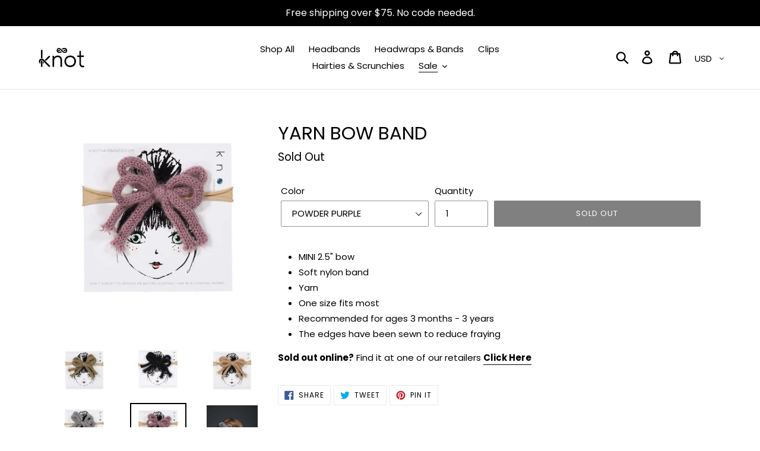

--- FILE ---
content_type: text/html; charset=utf-8
request_url: https://knothairbands.com/collections/sale-headwraps/products/yarn-bow-band?variant=39786209116223
body_size: 30055
content:
<!doctype html>
<html class="no-js" lang="en">
<head>
  <meta charset="utf-8">
  <meta http-equiv="X-UA-Compatible" content="IE=edge,chrome=1">
  <meta name="viewport" content="width=device-width,initial-scale=1">
  <meta name="theme-color" content="#000000">
  <link rel="canonical" href="https://knothairbands.com/products/yarn-bow-band"><link rel="shortcut icon" href="//knothairbands.com/cdn/shop/files/favicon-girl_2253f2a0-6b05-41bb-9682-dc68f598c124_32x32.png?v=1614793406" type="image/png"><title>YARN BOW BAND
&ndash; KNOT Hairbands</title><meta name="description" content="MINI 2.5&quot; bow Soft nylon band Yarn One size fits most Recommended for ages 3 months - 3 years The edges have been sewn to reduce fraying Sold out online? Find it at one of our retailers Click Here"><!-- /snippets/social-meta-tags.liquid -->




<meta property="og:site_name" content="KNOT Hairbands">
<meta property="og:url" content="https://knothairbands.com/products/yarn-bow-band">
<meta property="og:title" content="YARN BOW BAND">
<meta property="og:type" content="product">
<meta property="og:description" content="MINI 2.5&quot; bow Soft nylon band Yarn One size fits most Recommended for ages 3 months - 3 years The edges have been sewn to reduce fraying Sold out online? Find it at one of our retailers Click Here">

  <meta property="og:price:amount" content="8.00">
  <meta property="og:price:currency" content="USD">

<meta property="og:image" content="http://knothairbands.com/cdn/shop/products/YARNBOWBANDTAUPE_1200x1200.jpg?v=1661183659"><meta property="og:image" content="http://knothairbands.com/cdn/shop/products/YARNBOWBANDBLACK_1200x1200.jpg?v=1661183659"><meta property="og:image" content="http://knothairbands.com/cdn/shop/products/YARNBOWBANDCARAMEL_1200x1200.jpg?v=1661183659">
<meta property="og:image:secure_url" content="https://knothairbands.com/cdn/shop/products/YARNBOWBANDTAUPE_1200x1200.jpg?v=1661183659"><meta property="og:image:secure_url" content="https://knothairbands.com/cdn/shop/products/YARNBOWBANDBLACK_1200x1200.jpg?v=1661183659"><meta property="og:image:secure_url" content="https://knothairbands.com/cdn/shop/products/YARNBOWBANDCARAMEL_1200x1200.jpg?v=1661183659">


<meta name="twitter:card" content="summary_large_image">
<meta name="twitter:title" content="YARN BOW BAND">
<meta name="twitter:description" content="MINI 2.5&quot; bow Soft nylon band Yarn One size fits most Recommended for ages 3 months - 3 years The edges have been sewn to reduce fraying Sold out online? Find it at one of our retailers Click Here">


  <link href="//knothairbands.com/cdn/shop/t/52/assets/theme.scss.css?v=3349914260473226321761094594" rel="stylesheet" type="text/css" media="all" />

  <script>
    var theme = {
      breakpoints: {
        narrowscreen: 500,
        medium: 750,
        large: 990,
        widescreen: 1400
      },
      strings: {
        addToCart: "Add to cart",
        soldOut: "Sold Out ",
        unavailable: "Make a selection",
        regularPrice: "Regular price",
        salePrice: "Sale price",
        sale: "Sale",
        showMore: "Show More",
        showLess: "Show Less",
        addressError: "Error looking up that address",
        addressNoResults: "No results for that address",
        addressQueryLimit: "You have exceeded the Google API usage limit. Consider upgrading to a \u003ca href=\"https:\/\/developers.google.com\/maps\/premium\/usage-limits\"\u003ePremium Plan\u003c\/a\u003e.",
        authError: "There was a problem authenticating your Google Maps account.",
        newWindow: "Opens in a new window.",
        external: "Opens external website.",
        newWindowExternal: "Opens external website in a new window.",
        removeLabel: "Remove [product]",
        update: "Update",
        quantity: "Quantity",
        discountedTotal: "Discounted total FINAL SALE",
        regularTotal: "Regular total",
        priceColumn: "See Price column for discount details.",
        quantityMinimumMessage: "Quantity must be 1 or more",
        cartError: "There was an error while updating your cart. Please try again.",
        removedItemMessage: "Removed \u003cspan class=\"cart__removed-product-details\"\u003e([quantity]) [link]\u003c\/span\u003e from your cart.",
        unitPrice: "Unit price",
        unitPriceSeparator: "per",
        oneCartCount: "1 item",
        otherCartCount: "[count] items",
        quantityLabel: "Quantity: [count]"
      },
      moneyFormat: "$ {{amount}}",
      moneyFormatWithCurrency: "$ {{amount}} USD"
    }

    document.documentElement.className = document.documentElement.className.replace('no-js', 'js');
  </script><script src="//knothairbands.com/cdn/shop/t/52/assets/lazysizes.js?v=94224023136283657951663139193" async="async"></script>
  <script src="//knothairbands.com/cdn/shop/t/52/assets/vendor.js?v=12001839194546984181663139193" defer="defer"></script>
  <script src="//knothairbands.com/cdn/shop/t/52/assets/theme.js?v=44982904584229088021663263177" defer="defer"></script>

  <script>window.performance && window.performance.mark && window.performance.mark('shopify.content_for_header.start');</script><meta name="facebook-domain-verification" content="tqgaw7ekqtaxlg5wlae48yopkkw5w7">
<meta name="facebook-domain-verification" content="tqt0aun3gudjcamb14bclm3c7e8wes">
<meta id="shopify-digital-wallet" name="shopify-digital-wallet" content="/9457220/digital_wallets/dialog">
<meta name="shopify-checkout-api-token" content="7ed2b46d7ba7b109bde1ad675e132e6e">
<meta id="in-context-paypal-metadata" data-shop-id="9457220" data-venmo-supported="false" data-environment="production" data-locale="en_US" data-paypal-v4="true" data-currency="USD">
<link rel="alternate" type="application/json+oembed" href="https://knothairbands.com/products/yarn-bow-band.oembed">
<script async="async" src="/checkouts/internal/preloads.js?locale=en-US"></script>
<link rel="preconnect" href="https://shop.app" crossorigin="anonymous">
<script async="async" src="https://shop.app/checkouts/internal/preloads.js?locale=en-US&shop_id=9457220" crossorigin="anonymous"></script>
<script id="apple-pay-shop-capabilities" type="application/json">{"shopId":9457220,"countryCode":"US","currencyCode":"USD","merchantCapabilities":["supports3DS"],"merchantId":"gid:\/\/shopify\/Shop\/9457220","merchantName":"KNOT Hairbands","requiredBillingContactFields":["postalAddress","email","phone"],"requiredShippingContactFields":["postalAddress","email","phone"],"shippingType":"shipping","supportedNetworks":["visa","masterCard","amex","discover","elo","jcb"],"total":{"type":"pending","label":"KNOT Hairbands","amount":"1.00"},"shopifyPaymentsEnabled":true,"supportsSubscriptions":true}</script>
<script id="shopify-features" type="application/json">{"accessToken":"7ed2b46d7ba7b109bde1ad675e132e6e","betas":["rich-media-storefront-analytics"],"domain":"knothairbands.com","predictiveSearch":true,"shopId":9457220,"locale":"en"}</script>
<script>var Shopify = Shopify || {};
Shopify.shop = "knot-hairbands.myshopify.com";
Shopify.locale = "en";
Shopify.currency = {"active":"USD","rate":"1.0"};
Shopify.country = "US";
Shopify.theme = {"name":"FieryMayo SS22 New template Sept 14","id":121641304127,"schema_name":"Debut","schema_version":"13.0.0","theme_store_id":796,"role":"main"};
Shopify.theme.handle = "null";
Shopify.theme.style = {"id":null,"handle":null};
Shopify.cdnHost = "knothairbands.com/cdn";
Shopify.routes = Shopify.routes || {};
Shopify.routes.root = "/";</script>
<script type="module">!function(o){(o.Shopify=o.Shopify||{}).modules=!0}(window);</script>
<script>!function(o){function n(){var o=[];function n(){o.push(Array.prototype.slice.apply(arguments))}return n.q=o,n}var t=o.Shopify=o.Shopify||{};t.loadFeatures=n(),t.autoloadFeatures=n()}(window);</script>
<script>
  window.ShopifyPay = window.ShopifyPay || {};
  window.ShopifyPay.apiHost = "shop.app\/pay";
  window.ShopifyPay.redirectState = null;
</script>
<script id="shop-js-analytics" type="application/json">{"pageType":"product"}</script>
<script defer="defer" async type="module" src="//knothairbands.com/cdn/shopifycloud/shop-js/modules/v2/client.init-shop-cart-sync_BT-GjEfc.en.esm.js"></script>
<script defer="defer" async type="module" src="//knothairbands.com/cdn/shopifycloud/shop-js/modules/v2/chunk.common_D58fp_Oc.esm.js"></script>
<script defer="defer" async type="module" src="//knothairbands.com/cdn/shopifycloud/shop-js/modules/v2/chunk.modal_xMitdFEc.esm.js"></script>
<script type="module">
  await import("//knothairbands.com/cdn/shopifycloud/shop-js/modules/v2/client.init-shop-cart-sync_BT-GjEfc.en.esm.js");
await import("//knothairbands.com/cdn/shopifycloud/shop-js/modules/v2/chunk.common_D58fp_Oc.esm.js");
await import("//knothairbands.com/cdn/shopifycloud/shop-js/modules/v2/chunk.modal_xMitdFEc.esm.js");

  window.Shopify.SignInWithShop?.initShopCartSync?.({"fedCMEnabled":true,"windoidEnabled":true});

</script>
<script>
  window.Shopify = window.Shopify || {};
  if (!window.Shopify.featureAssets) window.Shopify.featureAssets = {};
  window.Shopify.featureAssets['shop-js'] = {"shop-cart-sync":["modules/v2/client.shop-cart-sync_DZOKe7Ll.en.esm.js","modules/v2/chunk.common_D58fp_Oc.esm.js","modules/v2/chunk.modal_xMitdFEc.esm.js"],"init-fed-cm":["modules/v2/client.init-fed-cm_B6oLuCjv.en.esm.js","modules/v2/chunk.common_D58fp_Oc.esm.js","modules/v2/chunk.modal_xMitdFEc.esm.js"],"shop-cash-offers":["modules/v2/client.shop-cash-offers_D2sdYoxE.en.esm.js","modules/v2/chunk.common_D58fp_Oc.esm.js","modules/v2/chunk.modal_xMitdFEc.esm.js"],"shop-login-button":["modules/v2/client.shop-login-button_QeVjl5Y3.en.esm.js","modules/v2/chunk.common_D58fp_Oc.esm.js","modules/v2/chunk.modal_xMitdFEc.esm.js"],"pay-button":["modules/v2/client.pay-button_DXTOsIq6.en.esm.js","modules/v2/chunk.common_D58fp_Oc.esm.js","modules/v2/chunk.modal_xMitdFEc.esm.js"],"shop-button":["modules/v2/client.shop-button_DQZHx9pm.en.esm.js","modules/v2/chunk.common_D58fp_Oc.esm.js","modules/v2/chunk.modal_xMitdFEc.esm.js"],"avatar":["modules/v2/client.avatar_BTnouDA3.en.esm.js"],"init-windoid":["modules/v2/client.init-windoid_CR1B-cfM.en.esm.js","modules/v2/chunk.common_D58fp_Oc.esm.js","modules/v2/chunk.modal_xMitdFEc.esm.js"],"init-shop-for-new-customer-accounts":["modules/v2/client.init-shop-for-new-customer-accounts_C_vY_xzh.en.esm.js","modules/v2/client.shop-login-button_QeVjl5Y3.en.esm.js","modules/v2/chunk.common_D58fp_Oc.esm.js","modules/v2/chunk.modal_xMitdFEc.esm.js"],"init-shop-email-lookup-coordinator":["modules/v2/client.init-shop-email-lookup-coordinator_BI7n9ZSv.en.esm.js","modules/v2/chunk.common_D58fp_Oc.esm.js","modules/v2/chunk.modal_xMitdFEc.esm.js"],"init-shop-cart-sync":["modules/v2/client.init-shop-cart-sync_BT-GjEfc.en.esm.js","modules/v2/chunk.common_D58fp_Oc.esm.js","modules/v2/chunk.modal_xMitdFEc.esm.js"],"shop-toast-manager":["modules/v2/client.shop-toast-manager_DiYdP3xc.en.esm.js","modules/v2/chunk.common_D58fp_Oc.esm.js","modules/v2/chunk.modal_xMitdFEc.esm.js"],"init-customer-accounts":["modules/v2/client.init-customer-accounts_D9ZNqS-Q.en.esm.js","modules/v2/client.shop-login-button_QeVjl5Y3.en.esm.js","modules/v2/chunk.common_D58fp_Oc.esm.js","modules/v2/chunk.modal_xMitdFEc.esm.js"],"init-customer-accounts-sign-up":["modules/v2/client.init-customer-accounts-sign-up_iGw4briv.en.esm.js","modules/v2/client.shop-login-button_QeVjl5Y3.en.esm.js","modules/v2/chunk.common_D58fp_Oc.esm.js","modules/v2/chunk.modal_xMitdFEc.esm.js"],"shop-follow-button":["modules/v2/client.shop-follow-button_CqMgW2wH.en.esm.js","modules/v2/chunk.common_D58fp_Oc.esm.js","modules/v2/chunk.modal_xMitdFEc.esm.js"],"checkout-modal":["modules/v2/client.checkout-modal_xHeaAweL.en.esm.js","modules/v2/chunk.common_D58fp_Oc.esm.js","modules/v2/chunk.modal_xMitdFEc.esm.js"],"shop-login":["modules/v2/client.shop-login_D91U-Q7h.en.esm.js","modules/v2/chunk.common_D58fp_Oc.esm.js","modules/v2/chunk.modal_xMitdFEc.esm.js"],"lead-capture":["modules/v2/client.lead-capture_BJmE1dJe.en.esm.js","modules/v2/chunk.common_D58fp_Oc.esm.js","modules/v2/chunk.modal_xMitdFEc.esm.js"],"payment-terms":["modules/v2/client.payment-terms_Ci9AEqFq.en.esm.js","modules/v2/chunk.common_D58fp_Oc.esm.js","modules/v2/chunk.modal_xMitdFEc.esm.js"]};
</script>
<script>(function() {
  var isLoaded = false;
  function asyncLoad() {
    if (isLoaded) return;
    isLoaded = true;
    var urls = ["https:\/\/popup.lifterapps.com\/js\/modal.js?shop=knot-hairbands.myshopify.com","\/\/backinstock.useamp.com\/widget\/16270_1767154340.js?category=bis\u0026v=6\u0026shop=knot-hairbands.myshopify.com"];
    for (var i = 0; i < urls.length; i++) {
      var s = document.createElement('script');
      s.type = 'text/javascript';
      s.async = true;
      s.src = urls[i];
      var x = document.getElementsByTagName('script')[0];
      x.parentNode.insertBefore(s, x);
    }
  };
  if(window.attachEvent) {
    window.attachEvent('onload', asyncLoad);
  } else {
    window.addEventListener('load', asyncLoad, false);
  }
})();</script>
<script id="__st">var __st={"a":9457220,"offset":-18000,"reqid":"73d1f9cd-99bf-41ed-b49d-b5439c0864b0-1769214757","pageurl":"knothairbands.com\/collections\/sale-headwraps\/products\/yarn-bow-band?variant=39786209116223","u":"993648fa472d","p":"product","rtyp":"product","rid":6995505479743};</script>
<script>window.ShopifyPaypalV4VisibilityTracking = true;</script>
<script id="captcha-bootstrap">!function(){'use strict';const t='contact',e='account',n='new_comment',o=[[t,t],['blogs',n],['comments',n],[t,'customer']],c=[[e,'customer_login'],[e,'guest_login'],[e,'recover_customer_password'],[e,'create_customer']],r=t=>t.map((([t,e])=>`form[action*='/${t}']:not([data-nocaptcha='true']) input[name='form_type'][value='${e}']`)).join(','),a=t=>()=>t?[...document.querySelectorAll(t)].map((t=>t.form)):[];function s(){const t=[...o],e=r(t);return a(e)}const i='password',u='form_key',d=['recaptcha-v3-token','g-recaptcha-response','h-captcha-response',i],f=()=>{try{return window.sessionStorage}catch{return}},m='__shopify_v',_=t=>t.elements[u];function p(t,e,n=!1){try{const o=window.sessionStorage,c=JSON.parse(o.getItem(e)),{data:r}=function(t){const{data:e,action:n}=t;return t[m]||n?{data:e,action:n}:{data:t,action:n}}(c);for(const[e,n]of Object.entries(r))t.elements[e]&&(t.elements[e].value=n);n&&o.removeItem(e)}catch(o){console.error('form repopulation failed',{error:o})}}const l='form_type',E='cptcha';function T(t){t.dataset[E]=!0}const w=window,h=w.document,L='Shopify',v='ce_forms',y='captcha';let A=!1;((t,e)=>{const n=(g='f06e6c50-85a8-45c8-87d0-21a2b65856fe',I='https://cdn.shopify.com/shopifycloud/storefront-forms-hcaptcha/ce_storefront_forms_captcha_hcaptcha.v1.5.2.iife.js',D={infoText:'Protected by hCaptcha',privacyText:'Privacy',termsText:'Terms'},(t,e,n)=>{const o=w[L][v],c=o.bindForm;if(c)return c(t,g,e,D).then(n);var r;o.q.push([[t,g,e,D],n]),r=I,A||(h.body.append(Object.assign(h.createElement('script'),{id:'captcha-provider',async:!0,src:r})),A=!0)});var g,I,D;w[L]=w[L]||{},w[L][v]=w[L][v]||{},w[L][v].q=[],w[L][y]=w[L][y]||{},w[L][y].protect=function(t,e){n(t,void 0,e),T(t)},Object.freeze(w[L][y]),function(t,e,n,w,h,L){const[v,y,A,g]=function(t,e,n){const i=e?o:[],u=t?c:[],d=[...i,...u],f=r(d),m=r(i),_=r(d.filter((([t,e])=>n.includes(e))));return[a(f),a(m),a(_),s()]}(w,h,L),I=t=>{const e=t.target;return e instanceof HTMLFormElement?e:e&&e.form},D=t=>v().includes(t);t.addEventListener('submit',(t=>{const e=I(t);if(!e)return;const n=D(e)&&!e.dataset.hcaptchaBound&&!e.dataset.recaptchaBound,o=_(e),c=g().includes(e)&&(!o||!o.value);(n||c)&&t.preventDefault(),c&&!n&&(function(t){try{if(!f())return;!function(t){const e=f();if(!e)return;const n=_(t);if(!n)return;const o=n.value;o&&e.removeItem(o)}(t);const e=Array.from(Array(32),(()=>Math.random().toString(36)[2])).join('');!function(t,e){_(t)||t.append(Object.assign(document.createElement('input'),{type:'hidden',name:u})),t.elements[u].value=e}(t,e),function(t,e){const n=f();if(!n)return;const o=[...t.querySelectorAll(`input[type='${i}']`)].map((({name:t})=>t)),c=[...d,...o],r={};for(const[a,s]of new FormData(t).entries())c.includes(a)||(r[a]=s);n.setItem(e,JSON.stringify({[m]:1,action:t.action,data:r}))}(t,e)}catch(e){console.error('failed to persist form',e)}}(e),e.submit())}));const S=(t,e)=>{t&&!t.dataset[E]&&(n(t,e.some((e=>e===t))),T(t))};for(const o of['focusin','change'])t.addEventListener(o,(t=>{const e=I(t);D(e)&&S(e,y())}));const B=e.get('form_key'),M=e.get(l),P=B&&M;t.addEventListener('DOMContentLoaded',(()=>{const t=y();if(P)for(const e of t)e.elements[l].value===M&&p(e,B);[...new Set([...A(),...v().filter((t=>'true'===t.dataset.shopifyCaptcha))])].forEach((e=>S(e,t)))}))}(h,new URLSearchParams(w.location.search),n,t,e,['guest_login'])})(!0,!0)}();</script>
<script integrity="sha256-4kQ18oKyAcykRKYeNunJcIwy7WH5gtpwJnB7kiuLZ1E=" data-source-attribution="shopify.loadfeatures" defer="defer" src="//knothairbands.com/cdn/shopifycloud/storefront/assets/storefront/load_feature-a0a9edcb.js" crossorigin="anonymous"></script>
<script crossorigin="anonymous" defer="defer" src="//knothairbands.com/cdn/shopifycloud/storefront/assets/shopify_pay/storefront-65b4c6d7.js?v=20250812"></script>
<script data-source-attribution="shopify.dynamic_checkout.dynamic.init">var Shopify=Shopify||{};Shopify.PaymentButton=Shopify.PaymentButton||{isStorefrontPortableWallets:!0,init:function(){window.Shopify.PaymentButton.init=function(){};var t=document.createElement("script");t.src="https://knothairbands.com/cdn/shopifycloud/portable-wallets/latest/portable-wallets.en.js",t.type="module",document.head.appendChild(t)}};
</script>
<script data-source-attribution="shopify.dynamic_checkout.buyer_consent">
  function portableWalletsHideBuyerConsent(e){var t=document.getElementById("shopify-buyer-consent"),n=document.getElementById("shopify-subscription-policy-button");t&&n&&(t.classList.add("hidden"),t.setAttribute("aria-hidden","true"),n.removeEventListener("click",e))}function portableWalletsShowBuyerConsent(e){var t=document.getElementById("shopify-buyer-consent"),n=document.getElementById("shopify-subscription-policy-button");t&&n&&(t.classList.remove("hidden"),t.removeAttribute("aria-hidden"),n.addEventListener("click",e))}window.Shopify?.PaymentButton&&(window.Shopify.PaymentButton.hideBuyerConsent=portableWalletsHideBuyerConsent,window.Shopify.PaymentButton.showBuyerConsent=portableWalletsShowBuyerConsent);
</script>
<script data-source-attribution="shopify.dynamic_checkout.cart.bootstrap">document.addEventListener("DOMContentLoaded",(function(){function t(){return document.querySelector("shopify-accelerated-checkout-cart, shopify-accelerated-checkout")}if(t())Shopify.PaymentButton.init();else{new MutationObserver((function(e,n){t()&&(Shopify.PaymentButton.init(),n.disconnect())})).observe(document.body,{childList:!0,subtree:!0})}}));
</script>
<link id="shopify-accelerated-checkout-styles" rel="stylesheet" media="screen" href="https://knothairbands.com/cdn/shopifycloud/portable-wallets/latest/accelerated-checkout-backwards-compat.css" crossorigin="anonymous">
<style id="shopify-accelerated-checkout-cart">
        #shopify-buyer-consent {
  margin-top: 1em;
  display: inline-block;
  width: 100%;
}

#shopify-buyer-consent.hidden {
  display: none;
}

#shopify-subscription-policy-button {
  background: none;
  border: none;
  padding: 0;
  text-decoration: underline;
  font-size: inherit;
  cursor: pointer;
}

#shopify-subscription-policy-button::before {
  box-shadow: none;
}

      </style>

<script>window.performance && window.performance.mark && window.performance.mark('shopify.content_for_header.end');</script>
  <script>
              if (typeof BSS_PL == 'undefined') {
                  var BSS_PL = {};
              }
              var bssPlApiServer = "https://product-labels-pro.bsscommerce.com";
              BSS_PL.customerTags = 'null';
              BSS_PL.configData = [{"name":"Restocking Soon!","priority":0,"img_url":"1615840010570_restocking-Recovered.png","pages":"1,2,4,7","enable_allowed_countries":false,"locations":"","position":0,"fixed_percent":1,"width":null,"height":60,"product_type":2,"product":"","collection":"","inventory":0,"tags":"restocking","enable_visibility_date":false,"from_date":null,"to_date":null,"enable_discount_range":false,"discount_type":1,"discount_from":null,"discount_to":null,"public_img_url":"https://cdn.shopify.com/s/files/1/0945/7220/t/37/assets/1615840010570_restocking_Recovered_png?v=1615953193","label_text":"Hello!","label_text_color":"#ffffff","label_text_font_size":12,"label_text_background_color":"#ff7f50","label_text_no_image":1,"label_text_in_stock":"In Stock","label_text_out_stock":"Sold out","label_shadow":0,"label_opacity":100,"label_border_radius":0,"label_text_style":0,"label_shadow_color":"#808080","label_text_enable":0,"related_product_tag":null,"customer_tags":null,"customer_type":"allcustomers","label_on_image":"1","first_image_tags":null,"label_type":1,"badge_type":0,"custom_selector":null,"margin_top":0,"margin_bottom":0,"mobile_config_label_enable":0,"mobile_height_label":null,"mobile_width_label":null,"mobile_font_size_label":12,"label_text_id":10683,"emoji":null,"emoji_position":null,"transparent_background":null,"custom_page":null,"check_custom_page":null}];
              BSS_PL.storeId = 6963;
              BSS_PL.currentPlan = "free";
              </script>
          <style>
.homepage-slideshow .slick-slide .bss_pl_img {
    visibility: hidden;
}
</style>
  <style>
  @media only screen and (max-width: 767px){
    div[data-section-type="slideshow-section"] { position: relative; }
    .slideshow__text-wrap--mobile { 
      position: absolute; bottom: 0px;
      right: 0; top: calc(100% - 120px); 
      position: absolute; background-color: unset; 
      bottom: 10px; left: 0; margin: 0px auto; height: 120px;
    }
    .slideshow__text-wrap--mobile .slideshow__arrows {
    	background-color: #00000087;
    }
    .slideshow__text-wrap--mobile .slideshow__arrows .slick-dots li button::before, 
    .slideshow__text-wrap--mobile .slideshow__arrows .slick-dots li a::before {
    	color: #ddddddab; 
    }
    .slideshow__text-wrap--mobile .slick-dots li.slick-active-mobile button::before, 
    .slideshow__text-wrap--mobile .slideshow__arrows .slick-dots li.slick-active-mobile a::before {
    	color: #fff; 
    }
    .slideshow__text-wrap--mobile .slideshow__arrows--mobile .slideshow__arrow:focus .icon { fill: #fff; }
    .slideshow__text-wrap--mobile .slideshow__arrows--mobile .icon { fill: #fff; }
    .slideshow__text-content--mobile { margin-top: -15px; }
    .slideshow__arrows--mobile { margin-top: 10px; background-color: }
    .index-section:first-child { padding-bottom: 0px; }
    .slideshow__btn--mobile { margin-top: 0px; margin-bottom: -10px;  }
    .slideshow__arrows--mobile ~ .slideshow__text-content--mobile {
    	padding-top: 10px; 
    }
    #shopify-section-1566957910821 { padding-top: 0px; margin-top: 0px;  }
  }
  .relme {
    position: relative; 
  }
  .badge.label {
    display: flex;    align-items: center;  justify-content: center; 
    width: 55px; height: 55px;  color: #ffffff;
    background-color: #000000;
    text-align: center; vertical-align: middle; border-radius: 50%;
    position: absolute; top: 10px; right: 5px; z-index: 2; 
  }
  .badge.label span {
    display: block; line-height: 16px; font-size: 12px;
    max-width: calc(100%); padding: 5px 8px;  font-family: Harmonia Sans,sans-serif; 
  }
  .d_n {
    display: none !important; 
  }
</style>


  










<!-- GSSTART Coming Soon code start. Do not change -->
<script type="text/javascript"> gsProductByVariant = {};  gsProductByVariant[39786208985151] =  0 ;  gsProductByVariant[39786209017919] =  1 ;  gsProductByVariant[39786209050687] =  0 ;  gsProductByVariant[39786209083455] =  1 ;  gsProductByVariant[39786209116223] =  0 ;   gsProductCSID = "6995505479743"; gsDefaultV = "39786209116223"; </script><script  type="text/javascript" src="https://gravity-software.com/js/shopify/pac_shop35836.js?v=5b819fd84ad4c824b5c80140185967be"></script>
<!-- Coming Soon code end. Do not change GSEND --><link href="https://monorail-edge.shopifysvc.com" rel="dns-prefetch">
<script>(function(){if ("sendBeacon" in navigator && "performance" in window) {try {var session_token_from_headers = performance.getEntriesByType('navigation')[0].serverTiming.find(x => x.name == '_s').description;} catch {var session_token_from_headers = undefined;}var session_cookie_matches = document.cookie.match(/_shopify_s=([^;]*)/);var session_token_from_cookie = session_cookie_matches && session_cookie_matches.length === 2 ? session_cookie_matches[1] : "";var session_token = session_token_from_headers || session_token_from_cookie || "";function handle_abandonment_event(e) {var entries = performance.getEntries().filter(function(entry) {return /monorail-edge.shopifysvc.com/.test(entry.name);});if (!window.abandonment_tracked && entries.length === 0) {window.abandonment_tracked = true;var currentMs = Date.now();var navigation_start = performance.timing.navigationStart;var payload = {shop_id: 9457220,url: window.location.href,navigation_start,duration: currentMs - navigation_start,session_token,page_type: "product"};window.navigator.sendBeacon("https://monorail-edge.shopifysvc.com/v1/produce", JSON.stringify({schema_id: "online_store_buyer_site_abandonment/1.1",payload: payload,metadata: {event_created_at_ms: currentMs,event_sent_at_ms: currentMs}}));}}window.addEventListener('pagehide', handle_abandonment_event);}}());</script>
<script id="web-pixels-manager-setup">(function e(e,d,r,n,o){if(void 0===o&&(o={}),!Boolean(null===(a=null===(i=window.Shopify)||void 0===i?void 0:i.analytics)||void 0===a?void 0:a.replayQueue)){var i,a;window.Shopify=window.Shopify||{};var t=window.Shopify;t.analytics=t.analytics||{};var s=t.analytics;s.replayQueue=[],s.publish=function(e,d,r){return s.replayQueue.push([e,d,r]),!0};try{self.performance.mark("wpm:start")}catch(e){}var l=function(){var e={modern:/Edge?\/(1{2}[4-9]|1[2-9]\d|[2-9]\d{2}|\d{4,})\.\d+(\.\d+|)|Firefox\/(1{2}[4-9]|1[2-9]\d|[2-9]\d{2}|\d{4,})\.\d+(\.\d+|)|Chrom(ium|e)\/(9{2}|\d{3,})\.\d+(\.\d+|)|(Maci|X1{2}).+ Version\/(15\.\d+|(1[6-9]|[2-9]\d|\d{3,})\.\d+)([,.]\d+|)( \(\w+\)|)( Mobile\/\w+|) Safari\/|Chrome.+OPR\/(9{2}|\d{3,})\.\d+\.\d+|(CPU[ +]OS|iPhone[ +]OS|CPU[ +]iPhone|CPU IPhone OS|CPU iPad OS)[ +]+(15[._]\d+|(1[6-9]|[2-9]\d|\d{3,})[._]\d+)([._]\d+|)|Android:?[ /-](13[3-9]|1[4-9]\d|[2-9]\d{2}|\d{4,})(\.\d+|)(\.\d+|)|Android.+Firefox\/(13[5-9]|1[4-9]\d|[2-9]\d{2}|\d{4,})\.\d+(\.\d+|)|Android.+Chrom(ium|e)\/(13[3-9]|1[4-9]\d|[2-9]\d{2}|\d{4,})\.\d+(\.\d+|)|SamsungBrowser\/([2-9]\d|\d{3,})\.\d+/,legacy:/Edge?\/(1[6-9]|[2-9]\d|\d{3,})\.\d+(\.\d+|)|Firefox\/(5[4-9]|[6-9]\d|\d{3,})\.\d+(\.\d+|)|Chrom(ium|e)\/(5[1-9]|[6-9]\d|\d{3,})\.\d+(\.\d+|)([\d.]+$|.*Safari\/(?![\d.]+ Edge\/[\d.]+$))|(Maci|X1{2}).+ Version\/(10\.\d+|(1[1-9]|[2-9]\d|\d{3,})\.\d+)([,.]\d+|)( \(\w+\)|)( Mobile\/\w+|) Safari\/|Chrome.+OPR\/(3[89]|[4-9]\d|\d{3,})\.\d+\.\d+|(CPU[ +]OS|iPhone[ +]OS|CPU[ +]iPhone|CPU IPhone OS|CPU iPad OS)[ +]+(10[._]\d+|(1[1-9]|[2-9]\d|\d{3,})[._]\d+)([._]\d+|)|Android:?[ /-](13[3-9]|1[4-9]\d|[2-9]\d{2}|\d{4,})(\.\d+|)(\.\d+|)|Mobile Safari.+OPR\/([89]\d|\d{3,})\.\d+\.\d+|Android.+Firefox\/(13[5-9]|1[4-9]\d|[2-9]\d{2}|\d{4,})\.\d+(\.\d+|)|Android.+Chrom(ium|e)\/(13[3-9]|1[4-9]\d|[2-9]\d{2}|\d{4,})\.\d+(\.\d+|)|Android.+(UC? ?Browser|UCWEB|U3)[ /]?(15\.([5-9]|\d{2,})|(1[6-9]|[2-9]\d|\d{3,})\.\d+)\.\d+|SamsungBrowser\/(5\.\d+|([6-9]|\d{2,})\.\d+)|Android.+MQ{2}Browser\/(14(\.(9|\d{2,})|)|(1[5-9]|[2-9]\d|\d{3,})(\.\d+|))(\.\d+|)|K[Aa][Ii]OS\/(3\.\d+|([4-9]|\d{2,})\.\d+)(\.\d+|)/},d=e.modern,r=e.legacy,n=navigator.userAgent;return n.match(d)?"modern":n.match(r)?"legacy":"unknown"}(),u="modern"===l?"modern":"legacy",c=(null!=n?n:{modern:"",legacy:""})[u],f=function(e){return[e.baseUrl,"/wpm","/b",e.hashVersion,"modern"===e.buildTarget?"m":"l",".js"].join("")}({baseUrl:d,hashVersion:r,buildTarget:u}),m=function(e){var d=e.version,r=e.bundleTarget,n=e.surface,o=e.pageUrl,i=e.monorailEndpoint;return{emit:function(e){var a=e.status,t=e.errorMsg,s=(new Date).getTime(),l=JSON.stringify({metadata:{event_sent_at_ms:s},events:[{schema_id:"web_pixels_manager_load/3.1",payload:{version:d,bundle_target:r,page_url:o,status:a,surface:n,error_msg:t},metadata:{event_created_at_ms:s}}]});if(!i)return console&&console.warn&&console.warn("[Web Pixels Manager] No Monorail endpoint provided, skipping logging."),!1;try{return self.navigator.sendBeacon.bind(self.navigator)(i,l)}catch(e){}var u=new XMLHttpRequest;try{return u.open("POST",i,!0),u.setRequestHeader("Content-Type","text/plain"),u.send(l),!0}catch(e){return console&&console.warn&&console.warn("[Web Pixels Manager] Got an unhandled error while logging to Monorail."),!1}}}}({version:r,bundleTarget:l,surface:e.surface,pageUrl:self.location.href,monorailEndpoint:e.monorailEndpoint});try{o.browserTarget=l,function(e){var d=e.src,r=e.async,n=void 0===r||r,o=e.onload,i=e.onerror,a=e.sri,t=e.scriptDataAttributes,s=void 0===t?{}:t,l=document.createElement("script"),u=document.querySelector("head"),c=document.querySelector("body");if(l.async=n,l.src=d,a&&(l.integrity=a,l.crossOrigin="anonymous"),s)for(var f in s)if(Object.prototype.hasOwnProperty.call(s,f))try{l.dataset[f]=s[f]}catch(e){}if(o&&l.addEventListener("load",o),i&&l.addEventListener("error",i),u)u.appendChild(l);else{if(!c)throw new Error("Did not find a head or body element to append the script");c.appendChild(l)}}({src:f,async:!0,onload:function(){if(!function(){var e,d;return Boolean(null===(d=null===(e=window.Shopify)||void 0===e?void 0:e.analytics)||void 0===d?void 0:d.initialized)}()){var d=window.webPixelsManager.init(e)||void 0;if(d){var r=window.Shopify.analytics;r.replayQueue.forEach((function(e){var r=e[0],n=e[1],o=e[2];d.publishCustomEvent(r,n,o)})),r.replayQueue=[],r.publish=d.publishCustomEvent,r.visitor=d.visitor,r.initialized=!0}}},onerror:function(){return m.emit({status:"failed",errorMsg:"".concat(f," has failed to load")})},sri:function(e){var d=/^sha384-[A-Za-z0-9+/=]+$/;return"string"==typeof e&&d.test(e)}(c)?c:"",scriptDataAttributes:o}),m.emit({status:"loading"})}catch(e){m.emit({status:"failed",errorMsg:(null==e?void 0:e.message)||"Unknown error"})}}})({shopId: 9457220,storefrontBaseUrl: "https://knothairbands.com",extensionsBaseUrl: "https://extensions.shopifycdn.com/cdn/shopifycloud/web-pixels-manager",monorailEndpoint: "https://monorail-edge.shopifysvc.com/unstable/produce_batch",surface: "storefront-renderer",enabledBetaFlags: ["2dca8a86"],webPixelsConfigList: [{"id":"106004543","eventPayloadVersion":"v1","runtimeContext":"LAX","scriptVersion":"1","type":"CUSTOM","privacyPurposes":["ANALYTICS"],"name":"Google Analytics tag (migrated)"},{"id":"shopify-app-pixel","configuration":"{}","eventPayloadVersion":"v1","runtimeContext":"STRICT","scriptVersion":"0450","apiClientId":"shopify-pixel","type":"APP","privacyPurposes":["ANALYTICS","MARKETING"]},{"id":"shopify-custom-pixel","eventPayloadVersion":"v1","runtimeContext":"LAX","scriptVersion":"0450","apiClientId":"shopify-pixel","type":"CUSTOM","privacyPurposes":["ANALYTICS","MARKETING"]}],isMerchantRequest: false,initData: {"shop":{"name":"KNOT Hairbands","paymentSettings":{"currencyCode":"USD"},"myshopifyDomain":"knot-hairbands.myshopify.com","countryCode":"US","storefrontUrl":"https:\/\/knothairbands.com"},"customer":null,"cart":null,"checkout":null,"productVariants":[{"price":{"amount":8.0,"currencyCode":"USD"},"product":{"title":"YARN BOW BAND","vendor":"KNOT Hairbands","id":"6995505479743","untranslatedTitle":"YARN BOW BAND","url":"\/products\/yarn-bow-band","type":"Headwraps"},"id":"39786208985151","image":{"src":"\/\/knothairbands.com\/cdn\/shop\/products\/YARNBOWBANDBLACK.jpg?v=1661183659"},"sku":"","title":"BLACK","untranslatedTitle":"BLACK"},{"price":{"amount":8.0,"currencyCode":"USD"},"product":{"title":"YARN BOW BAND","vendor":"KNOT Hairbands","id":"6995505479743","untranslatedTitle":"YARN BOW BAND","url":"\/products\/yarn-bow-band","type":"Headwraps"},"id":"39786209017919","image":{"src":"\/\/knothairbands.com\/cdn\/shop\/products\/YARNBOWBANDGREY.jpg?v=1661183659"},"sku":"","title":"GREY","untranslatedTitle":"GREY"},{"price":{"amount":8.0,"currencyCode":"USD"},"product":{"title":"YARN BOW BAND","vendor":"KNOT Hairbands","id":"6995505479743","untranslatedTitle":"YARN BOW BAND","url":"\/products\/yarn-bow-band","type":"Headwraps"},"id":"39786209050687","image":{"src":"\/\/knothairbands.com\/cdn\/shop\/products\/YARNBOWBANDCARAMEL.jpg?v=1661183659"},"sku":"","title":"CARAMEL","untranslatedTitle":"CARAMEL"},{"price":{"amount":8.0,"currencyCode":"USD"},"product":{"title":"YARN BOW BAND","vendor":"KNOT Hairbands","id":"6995505479743","untranslatedTitle":"YARN BOW BAND","url":"\/products\/yarn-bow-band","type":"Headwraps"},"id":"39786209083455","image":{"src":"\/\/knothairbands.com\/cdn\/shop\/products\/YARNBOWBANDTAUPE.jpg?v=1661183659"},"sku":"","title":"HAZEL","untranslatedTitle":"HAZEL"},{"price":{"amount":8.0,"currencyCode":"USD"},"product":{"title":"YARN BOW BAND","vendor":"KNOT Hairbands","id":"6995505479743","untranslatedTitle":"YARN BOW BAND","url":"\/products\/yarn-bow-band","type":"Headwraps"},"id":"39786209116223","image":{"src":"\/\/knothairbands.com\/cdn\/shop\/products\/YARNBOWBANDPOWDERPURPLE.jpg?v=1661183660"},"sku":"","title":"POWDER PURPLE","untranslatedTitle":"POWDER PURPLE"}],"purchasingCompany":null},},"https://knothairbands.com/cdn","fcfee988w5aeb613cpc8e4bc33m6693e112",{"modern":"","legacy":""},{"shopId":"9457220","storefrontBaseUrl":"https:\/\/knothairbands.com","extensionBaseUrl":"https:\/\/extensions.shopifycdn.com\/cdn\/shopifycloud\/web-pixels-manager","surface":"storefront-renderer","enabledBetaFlags":"[\"2dca8a86\"]","isMerchantRequest":"false","hashVersion":"fcfee988w5aeb613cpc8e4bc33m6693e112","publish":"custom","events":"[[\"page_viewed\",{}],[\"product_viewed\",{\"productVariant\":{\"price\":{\"amount\":8.0,\"currencyCode\":\"USD\"},\"product\":{\"title\":\"YARN BOW BAND\",\"vendor\":\"KNOT Hairbands\",\"id\":\"6995505479743\",\"untranslatedTitle\":\"YARN BOW BAND\",\"url\":\"\/products\/yarn-bow-band\",\"type\":\"Headwraps\"},\"id\":\"39786209116223\",\"image\":{\"src\":\"\/\/knothairbands.com\/cdn\/shop\/products\/YARNBOWBANDPOWDERPURPLE.jpg?v=1661183660\"},\"sku\":\"\",\"title\":\"POWDER PURPLE\",\"untranslatedTitle\":\"POWDER PURPLE\"}}]]"});</script><script>
  window.ShopifyAnalytics = window.ShopifyAnalytics || {};
  window.ShopifyAnalytics.meta = window.ShopifyAnalytics.meta || {};
  window.ShopifyAnalytics.meta.currency = 'USD';
  var meta = {"product":{"id":6995505479743,"gid":"gid:\/\/shopify\/Product\/6995505479743","vendor":"KNOT Hairbands","type":"Headwraps","handle":"yarn-bow-band","variants":[{"id":39786208985151,"price":800,"name":"YARN BOW BAND - BLACK","public_title":"BLACK","sku":""},{"id":39786209017919,"price":800,"name":"YARN BOW BAND - GREY","public_title":"GREY","sku":""},{"id":39786209050687,"price":800,"name":"YARN BOW BAND - CARAMEL","public_title":"CARAMEL","sku":""},{"id":39786209083455,"price":800,"name":"YARN BOW BAND - HAZEL","public_title":"HAZEL","sku":""},{"id":39786209116223,"price":800,"name":"YARN BOW BAND - POWDER PURPLE","public_title":"POWDER PURPLE","sku":""}],"remote":false},"page":{"pageType":"product","resourceType":"product","resourceId":6995505479743,"requestId":"73d1f9cd-99bf-41ed-b49d-b5439c0864b0-1769214757"}};
  for (var attr in meta) {
    window.ShopifyAnalytics.meta[attr] = meta[attr];
  }
</script>
<script class="analytics">
  (function () {
    var customDocumentWrite = function(content) {
      var jquery = null;

      if (window.jQuery) {
        jquery = window.jQuery;
      } else if (window.Checkout && window.Checkout.$) {
        jquery = window.Checkout.$;
      }

      if (jquery) {
        jquery('body').append(content);
      }
    };

    var hasLoggedConversion = function(token) {
      if (token) {
        return document.cookie.indexOf('loggedConversion=' + token) !== -1;
      }
      return false;
    }

    var setCookieIfConversion = function(token) {
      if (token) {
        var twoMonthsFromNow = new Date(Date.now());
        twoMonthsFromNow.setMonth(twoMonthsFromNow.getMonth() + 2);

        document.cookie = 'loggedConversion=' + token + '; expires=' + twoMonthsFromNow;
      }
    }

    var trekkie = window.ShopifyAnalytics.lib = window.trekkie = window.trekkie || [];
    if (trekkie.integrations) {
      return;
    }
    trekkie.methods = [
      'identify',
      'page',
      'ready',
      'track',
      'trackForm',
      'trackLink'
    ];
    trekkie.factory = function(method) {
      return function() {
        var args = Array.prototype.slice.call(arguments);
        args.unshift(method);
        trekkie.push(args);
        return trekkie;
      };
    };
    for (var i = 0; i < trekkie.methods.length; i++) {
      var key = trekkie.methods[i];
      trekkie[key] = trekkie.factory(key);
    }
    trekkie.load = function(config) {
      trekkie.config = config || {};
      trekkie.config.initialDocumentCookie = document.cookie;
      var first = document.getElementsByTagName('script')[0];
      var script = document.createElement('script');
      script.type = 'text/javascript';
      script.onerror = function(e) {
        var scriptFallback = document.createElement('script');
        scriptFallback.type = 'text/javascript';
        scriptFallback.onerror = function(error) {
                var Monorail = {
      produce: function produce(monorailDomain, schemaId, payload) {
        var currentMs = new Date().getTime();
        var event = {
          schema_id: schemaId,
          payload: payload,
          metadata: {
            event_created_at_ms: currentMs,
            event_sent_at_ms: currentMs
          }
        };
        return Monorail.sendRequest("https://" + monorailDomain + "/v1/produce", JSON.stringify(event));
      },
      sendRequest: function sendRequest(endpointUrl, payload) {
        // Try the sendBeacon API
        if (window && window.navigator && typeof window.navigator.sendBeacon === 'function' && typeof window.Blob === 'function' && !Monorail.isIos12()) {
          var blobData = new window.Blob([payload], {
            type: 'text/plain'
          });

          if (window.navigator.sendBeacon(endpointUrl, blobData)) {
            return true;
          } // sendBeacon was not successful

        } // XHR beacon

        var xhr = new XMLHttpRequest();

        try {
          xhr.open('POST', endpointUrl);
          xhr.setRequestHeader('Content-Type', 'text/plain');
          xhr.send(payload);
        } catch (e) {
          console.log(e);
        }

        return false;
      },
      isIos12: function isIos12() {
        return window.navigator.userAgent.lastIndexOf('iPhone; CPU iPhone OS 12_') !== -1 || window.navigator.userAgent.lastIndexOf('iPad; CPU OS 12_') !== -1;
      }
    };
    Monorail.produce('monorail-edge.shopifysvc.com',
      'trekkie_storefront_load_errors/1.1',
      {shop_id: 9457220,
      theme_id: 121641304127,
      app_name: "storefront",
      context_url: window.location.href,
      source_url: "//knothairbands.com/cdn/s/trekkie.storefront.8d95595f799fbf7e1d32231b9a28fd43b70c67d3.min.js"});

        };
        scriptFallback.async = true;
        scriptFallback.src = '//knothairbands.com/cdn/s/trekkie.storefront.8d95595f799fbf7e1d32231b9a28fd43b70c67d3.min.js';
        first.parentNode.insertBefore(scriptFallback, first);
      };
      script.async = true;
      script.src = '//knothairbands.com/cdn/s/trekkie.storefront.8d95595f799fbf7e1d32231b9a28fd43b70c67d3.min.js';
      first.parentNode.insertBefore(script, first);
    };
    trekkie.load(
      {"Trekkie":{"appName":"storefront","development":false,"defaultAttributes":{"shopId":9457220,"isMerchantRequest":null,"themeId":121641304127,"themeCityHash":"16437422988628865093","contentLanguage":"en","currency":"USD","eventMetadataId":"c83dbb7c-5269-46ea-aa35-778b9615ace7"},"isServerSideCookieWritingEnabled":true,"monorailRegion":"shop_domain","enabledBetaFlags":["65f19447"]},"Session Attribution":{},"S2S":{"facebookCapiEnabled":false,"source":"trekkie-storefront-renderer","apiClientId":580111}}
    );

    var loaded = false;
    trekkie.ready(function() {
      if (loaded) return;
      loaded = true;

      window.ShopifyAnalytics.lib = window.trekkie;

      var originalDocumentWrite = document.write;
      document.write = customDocumentWrite;
      try { window.ShopifyAnalytics.merchantGoogleAnalytics.call(this); } catch(error) {};
      document.write = originalDocumentWrite;

      window.ShopifyAnalytics.lib.page(null,{"pageType":"product","resourceType":"product","resourceId":6995505479743,"requestId":"73d1f9cd-99bf-41ed-b49d-b5439c0864b0-1769214757","shopifyEmitted":true});

      var match = window.location.pathname.match(/checkouts\/(.+)\/(thank_you|post_purchase)/)
      var token = match? match[1]: undefined;
      if (!hasLoggedConversion(token)) {
        setCookieIfConversion(token);
        window.ShopifyAnalytics.lib.track("Viewed Product",{"currency":"USD","variantId":39786209116223,"productId":6995505479743,"productGid":"gid:\/\/shopify\/Product\/6995505479743","name":"YARN BOW BAND - POWDER PURPLE","price":"8.00","sku":"","brand":"KNOT Hairbands","variant":"POWDER PURPLE","category":"Headwraps","nonInteraction":true,"remote":false},undefined,undefined,{"shopifyEmitted":true});
      window.ShopifyAnalytics.lib.track("monorail:\/\/trekkie_storefront_viewed_product\/1.1",{"currency":"USD","variantId":39786209116223,"productId":6995505479743,"productGid":"gid:\/\/shopify\/Product\/6995505479743","name":"YARN BOW BAND - POWDER PURPLE","price":"8.00","sku":"","brand":"KNOT Hairbands","variant":"POWDER PURPLE","category":"Headwraps","nonInteraction":true,"remote":false,"referer":"https:\/\/knothairbands.com\/collections\/sale-headwraps\/products\/yarn-bow-band?variant=39786209116223"});
      }
    });


        var eventsListenerScript = document.createElement('script');
        eventsListenerScript.async = true;
        eventsListenerScript.src = "//knothairbands.com/cdn/shopifycloud/storefront/assets/shop_events_listener-3da45d37.js";
        document.getElementsByTagName('head')[0].appendChild(eventsListenerScript);

})();</script>
  <script>
  if (!window.ga || (window.ga && typeof window.ga !== 'function')) {
    window.ga = function ga() {
      (window.ga.q = window.ga.q || []).push(arguments);
      if (window.Shopify && window.Shopify.analytics && typeof window.Shopify.analytics.publish === 'function') {
        window.Shopify.analytics.publish("ga_stub_called", {}, {sendTo: "google_osp_migration"});
      }
      console.error("Shopify's Google Analytics stub called with:", Array.from(arguments), "\nSee https://help.shopify.com/manual/promoting-marketing/pixels/pixel-migration#google for more information.");
    };
    if (window.Shopify && window.Shopify.analytics && typeof window.Shopify.analytics.publish === 'function') {
      window.Shopify.analytics.publish("ga_stub_initialized", {}, {sendTo: "google_osp_migration"});
    }
  }
</script>
<script
  defer
  src="https://knothairbands.com/cdn/shopifycloud/perf-kit/shopify-perf-kit-3.0.4.min.js"
  data-application="storefront-renderer"
  data-shop-id="9457220"
  data-render-region="gcp-us-central1"
  data-page-type="product"
  data-theme-instance-id="121641304127"
  data-theme-name="Debut"
  data-theme-version="13.0.0"
  data-monorail-region="shop_domain"
  data-resource-timing-sampling-rate="10"
  data-shs="true"
  data-shs-beacon="true"
  data-shs-export-with-fetch="true"
  data-shs-logs-sample-rate="1"
  data-shs-beacon-endpoint="https://knothairbands.com/api/collect"
></script>
</head>
             

<body class="template-product">

  <a class="in-page-link visually-hidden skip-link" href="#MainContent">Skip to content</a>

  <div id="SearchDrawer" class="search-bar drawer drawer--top" role="dialog" aria-modal="true" aria-label="Search">
    <div class="search-bar__table">
      <div class="search-bar__table-cell search-bar__form-wrapper">
        <form class="search search-bar__form" action="/search" method="get" role="search">
          <input class="search__input search-bar__input" type="search" name="q" value="" placeholder="Search" aria-label="Search">
          <button class="search-bar__submit search__submit btn--link" type="submit">
            <svg aria-hidden="true" focusable="false" role="presentation" class="icon icon-search" viewBox="0 0 37 40"><path d="M35.6 36l-9.8-9.8c4.1-5.4 3.6-13.2-1.3-18.1-5.4-5.4-14.2-5.4-19.7 0-5.4 5.4-5.4 14.2 0 19.7 2.6 2.6 6.1 4.1 9.8 4.1 3 0 5.9-1 8.3-2.8l9.8 9.8c.4.4.9.6 1.4.6s1-.2 1.4-.6c.9-.9.9-2.1.1-2.9zm-20.9-8.2c-2.6 0-5.1-1-7-2.9-3.9-3.9-3.9-10.1 0-14C9.6 9 12.2 8 14.7 8s5.1 1 7 2.9c3.9 3.9 3.9 10.1 0 14-1.9 1.9-4.4 2.9-7 2.9z"/></svg>
            <span class="icon__fallback-text">Submit</span>
          </button>
        </form>
      </div>
      <div class="search-bar__table-cell text-right">
        <button type="button" class="btn--link search-bar__close js-drawer-close">
          <svg aria-hidden="true" focusable="false" role="presentation" class="icon icon-close" viewBox="0 0 40 40"><path d="M23.868 20.015L39.117 4.78c1.11-1.108 1.11-2.77 0-3.877-1.109-1.108-2.773-1.108-3.882 0L19.986 16.137 4.737.904C3.628-.204 1.965-.204.856.904c-1.11 1.108-1.11 2.77 0 3.877l15.249 15.234L.855 35.248c-1.108 1.108-1.108 2.77 0 3.877.555.554 1.248.831 1.942.831s1.386-.277 1.94-.83l15.25-15.234 15.248 15.233c.555.554 1.248.831 1.941.831s1.387-.277 1.941-.83c1.11-1.109 1.11-2.77 0-3.878L23.868 20.015z" class="layer"/></svg>
          <span class="icon__fallback-text">Close search</span>
        </button>
      </div>
    </div>
  </div><style data-shopify>

  .cart-popup {
    box-shadow: 1px 1px 10px 2px rgba(232, 233, 235, 0.5);
  }</style><div class="cart-popup-wrapper cart-popup-wrapper--hidden" role="dialog" aria-modal="true" aria-labelledby="CartPopupHeading" data-cart-popup-wrapper>
  <div class="cart-popup" data-cart-popup tabindex="-1">
    <h2 id="CartPopupHeading" class="cart-popup__heading">Just added to your cart</h2>
    <button class="cart-popup__close" aria-label="Close" data-cart-popup-close><svg aria-hidden="true" focusable="false" role="presentation" class="icon icon-close" viewBox="0 0 40 40"><path d="M23.868 20.015L39.117 4.78c1.11-1.108 1.11-2.77 0-3.877-1.109-1.108-2.773-1.108-3.882 0L19.986 16.137 4.737.904C3.628-.204 1.965-.204.856.904c-1.11 1.108-1.11 2.77 0 3.877l15.249 15.234L.855 35.248c-1.108 1.108-1.108 2.77 0 3.877.555.554 1.248.831 1.942.831s1.386-.277 1.94-.83l15.25-15.234 15.248 15.233c.555.554 1.248.831 1.941.831s1.387-.277 1.941-.83c1.11-1.109 1.11-2.77 0-3.878L23.868 20.015z" class="layer"/></svg></button>

    <div class="cart-popup-item">
      <div class="cart-popup-item__image-wrapper hide" data-cart-popup-image-wrapper>
        <div class="cart-popup-item__image cart-popup-item__image--placeholder" data-cart-popup-image-placeholder>
          <div data-placeholder-size></div>
          <div class="placeholder-background placeholder-background--animation"></div>
        </div>
      </div>
      <div class="cart-popup-item__description">
        <div>
          <div class="cart-popup-item__title" data-cart-popup-title></div>
          <ul class="product-details" aria-label="Product details" data-cart-popup-product-details></ul>
        </div>
        <div class="cart-popup-item__quantity">
          <span class="visually-hidden" data-cart-popup-quantity-label></span>
          <span aria-hidden="true">Qty:</span>
          <span aria-hidden="true" data-cart-popup-quantity></span>
        </div>
      </div>
    </div>

    <a href="/cart" class="cart-popup__cta-link btn btn--secondary-accent">
      View cart (<span data-cart-popup-cart-quantity></span>)
    </a>

    <div class="cart-popup__dismiss">
      <button class="cart-popup__dismiss-button text-link text-link--accent" data-cart-popup-dismiss>
        Continue shopping
      </button>
    </div>
  </div>
</div>

<div id="shopify-section-header" class="shopify-section">
  <style>
    
      .site-header__logo-image {
        max-width: 95px;
      }
    

    
      .site-header__logo-image {
        margin: 0;
      }
    
  </style>


<div data-section-id="header" data-section-type="header-section">
  
    
      <style>
        .announcement-bar {
          background-color: #000000;
        }

        .announcement-bar--link:hover {
          

          
            
            background-color: #292929;
          
        }

        .announcement-bar__message {
          color: #ffffff;
        }
      </style>

      
        <div class="announcement-bar">
      

        <p class="announcement-bar__message">Free shipping over $75. No code needed.</p>

      
        </div>
      

    
  

  <header class="site-header border-bottom logo--left" role="banner">
    <div class="grid grid--no-gutters grid--table site-header__mobile-nav">
      

      <div class="grid__item medium-up--one-quarter logo-align--left">
        
        
          <div class="h2 site-header__logo">
        
          
<a href="/" class="site-header__logo-image">
              
              <img class="lazyload js"
                   src="//knothairbands.com/cdn/shop/files/Untitled_design_2_300x300.jpg?v=1725989531"
                   data-src="//knothairbands.com/cdn/shop/files/Untitled_design_2_{width}x.jpg?v=1725989531"
                   data-widths="[180, 360, 540, 720, 900, 1080, 1296, 1512, 1728, 2048]"
                   data-aspectratio="2.727272727272727"
                   data-sizes="auto"
                   alt="KNOT Hairbands"
                   style="max-width: 95px">
              <noscript>
                
                <img src="//knothairbands.com/cdn/shop/files/Untitled_design_2_95x.jpg?v=1725989531"
                     srcset="//knothairbands.com/cdn/shop/files/Untitled_design_2_95x.jpg?v=1725989531 1x, //knothairbands.com/cdn/shop/files/Untitled_design_2_95x@2x.jpg?v=1725989531 2x"
                     alt="KNOT Hairbands"
                     style="max-width: 95px;">
              </noscript>
            </a>
          
        
          </div>
        
      </div>

      
        <nav class="grid__item medium-up--one-half small--hide" id="AccessibleNav" role="navigation">
          <ul class="site-nav list--inline " id="SiteNav">
  



    
      <li >
        <a href="/collections/aw25-field-of-dreams"
          class="site-nav__link site-nav__link--main"
          
        >
          <span class="site-nav__label">Shop All</span>
        </a>
      </li>
    
  



    
      <li >
        <a href="/collections/aw25-headbands"
          class="site-nav__link site-nav__link--main"
          
        >
          <span class="site-nav__label">Headbands</span>
        </a>
      </li>
    
  



    
      <li >
        <a href="/collections/aw25-headwraps"
          class="site-nav__link site-nav__link--main"
          
        >
          <span class="site-nav__label">Headwraps &amp; Bands</span>
        </a>
      </li>
    
  



    
      <li >
        <a href="/collections/aw25-clips"
          class="site-nav__link site-nav__link--main"
          
        >
          <span class="site-nav__label">Clips</span>
        </a>
      </li>
    
  



    
      <li >
        <a href="/collections/aw25-scrunchies"
          class="site-nav__link site-nav__link--main"
          
        >
          <span class="site-nav__label">Hairties &amp; Scrunchies</span>
        </a>
      </li>
    
  



    
      <li class="site-nav--has-dropdown" data-has-dropdowns>
        <button class="site-nav__link site-nav__link--main site-nav__link--button site-nav__link--active" type="button" aria-expanded="false" aria-controls="SiteNavLabel-sale">
          <span class="site-nav__label">Sale</span><svg aria-hidden="true" focusable="false" role="presentation" class="icon icon--wide icon-chevron-down" viewBox="0 0 498.98 284.49"><defs><style>.cls-1{fill:#231f20}</style></defs><path class="cls-1" d="M80.93 271.76A35 35 0 0 1 140.68 247l189.74 189.75L520.16 247a35 35 0 1 1 49.5 49.5L355.17 511a35 35 0 0 1-49.5 0L91.18 296.5a34.89 34.89 0 0 1-10.25-24.74z" transform="translate(-80.93 -236.76)"/></svg>
        </button>

        <div class="site-nav__dropdown" id="SiteNavLabel-sale">
          
            <ul>
              
                <li>
                  <a href="/collections/sale-headbands"
                  class="site-nav__link site-nav__child-link"
                  
                >
                    <span class="site-nav__label">SALE HEADBANDS</span>
                  </a>
                </li>
              
                <li>
                  <a href="/collections/sale-clips"
                  class="site-nav__link site-nav__child-link"
                  
                >
                    <span class="site-nav__label">SALE CLIPS</span>
                  </a>
                </li>
              
                <li>
                  <a href="/collections/sale-bow-sets"
                  class="site-nav__link site-nav__child-link"
                  
                >
                    <span class="site-nav__label">SALE BOW SETS</span>
                  </a>
                </li>
              
                <li>
                  <a href="/collections/sale-hairties"
                  class="site-nav__link site-nav__child-link"
                  
                >
                    <span class="site-nav__label">SALE HAIRTIES &amp; SCRUNCHIES</span>
                  </a>
                </li>
              
                <li>
                  <a href="/collections/sale-bands"
                  class="site-nav__link site-nav__child-link"
                  
                >
                    <span class="site-nav__label">SALE BABY BANDS</span>
                  </a>
                </li>
              
                <li>
                  <a href="/collections/sale-headwraps"
                  class="site-nav__link site-nav__child-link"
                  
                >
                    <span class="site-nav__label">SALE HEADWRAPS</span>
                  </a>
                </li>
              
                <li>
                  <a href="/collections/sale-play-bands"
                  class="site-nav__link site-nav__child-link"
                  
                >
                    <span class="site-nav__label">SALE PLAY BANDS</span>
                  </a>
                </li>
              
                <li>
                  <a href="/collections/occasion-headbands"
                  class="site-nav__link site-nav__child-link site-nav__link--last"
                  
                >
                    <span class="site-nav__label">SALE OCCASION WEAR</span>
                  </a>
                </li>
              
            </ul>
          
        </div>
      </li>
    
  
</ul>

        </nav>
      

      <div class="grid__item medium-up--one-quarter text-right site-header__icons site-header__icons--plus">
        <div class="site-header__icons-wrapper">
          <div class="site-header__search site-header__icon">
            <form action="/search" method="get" class="search-header search" role="search">
  <input class="search-header__input search__input"
    type="search"
    name="q"
    placeholder="Search"
    aria-label="Search">
  <button class="search-header__submit search__submit btn--link site-header__icon" type="submit">
    <svg aria-hidden="true" focusable="false" role="presentation" class="icon icon-search" viewBox="0 0 37 40"><path d="M35.6 36l-9.8-9.8c4.1-5.4 3.6-13.2-1.3-18.1-5.4-5.4-14.2-5.4-19.7 0-5.4 5.4-5.4 14.2 0 19.7 2.6 2.6 6.1 4.1 9.8 4.1 3 0 5.9-1 8.3-2.8l9.8 9.8c.4.4.9.6 1.4.6s1-.2 1.4-.6c.9-.9.9-2.1.1-2.9zm-20.9-8.2c-2.6 0-5.1-1-7-2.9-3.9-3.9-3.9-10.1 0-14C9.6 9 12.2 8 14.7 8s5.1 1 7 2.9c3.9 3.9 3.9 10.1 0 14-1.9 1.9-4.4 2.9-7 2.9z"/></svg>
    <span class="icon__fallback-text">Submit</span>
  </button>
</form>

          </div>

          <button type="button" class="btn--link site-header__icon site-header__search-toggle js-drawer-open-top">
            <svg aria-hidden="true" focusable="false" role="presentation" class="icon icon-search" viewBox="0 0 37 40"><path d="M35.6 36l-9.8-9.8c4.1-5.4 3.6-13.2-1.3-18.1-5.4-5.4-14.2-5.4-19.7 0-5.4 5.4-5.4 14.2 0 19.7 2.6 2.6 6.1 4.1 9.8 4.1 3 0 5.9-1 8.3-2.8l9.8 9.8c.4.4.9.6 1.4.6s1-.2 1.4-.6c.9-.9.9-2.1.1-2.9zm-20.9-8.2c-2.6 0-5.1-1-7-2.9-3.9-3.9-3.9-10.1 0-14C9.6 9 12.2 8 14.7 8s5.1 1 7 2.9c3.9 3.9 3.9 10.1 0 14-1.9 1.9-4.4 2.9-7 2.9z"/></svg>
            <span class="icon__fallback-text">Search</span>
          </button>

          
            
              <a href="https://knothairbands.com/customer_authentication/redirect?locale=en&region_country=US" class="site-header__icon site-header__account">
                <svg aria-hidden="true" focusable="false" role="presentation" class="icon icon-login" viewBox="0 0 28.33 37.68"><path d="M14.17 14.9a7.45 7.45 0 1 0-7.5-7.45 7.46 7.46 0 0 0 7.5 7.45zm0-10.91a3.45 3.45 0 1 1-3.5 3.46A3.46 3.46 0 0 1 14.17 4zM14.17 16.47A14.18 14.18 0 0 0 0 30.68c0 1.41.66 4 5.11 5.66a27.17 27.17 0 0 0 9.06 1.34c6.54 0 14.17-1.84 14.17-7a14.18 14.18 0 0 0-14.17-14.21zm0 17.21c-6.3 0-10.17-1.77-10.17-3a10.17 10.17 0 1 1 20.33 0c.01 1.23-3.86 3-10.16 3z"/></svg>
                <span class="icon__fallback-text">Log in</span>
              </a>
            
          

          <a href="/cart" class="site-header__icon site-header__cart">
            <svg aria-hidden="true" focusable="false" role="presentation" class="icon icon-cart" viewBox="0 0 37 40"><path d="M36.5 34.8L33.3 8h-5.9C26.7 3.9 23 .8 18.5.8S10.3 3.9 9.6 8H3.7L.5 34.8c-.2 1.5.4 2.4.9 3 .5.5 1.4 1.2 3.1 1.2h28c1.3 0 2.4-.4 3.1-1.3.7-.7 1-1.8.9-2.9zm-18-30c2.2 0 4.1 1.4 4.7 3.2h-9.5c.7-1.9 2.6-3.2 4.8-3.2zM4.5 35l2.8-23h2.2v3c0 1.1.9 2 2 2s2-.9 2-2v-3h10v3c0 1.1.9 2 2 2s2-.9 2-2v-3h2.2l2.8 23h-28z"/></svg>
            <span class="icon__fallback-text">Cart</span>
            <div id="CartCount" class="site-header__cart-count hide" data-cart-count-bubble>
              <span data-cart-count>0</span>
              <span class="icon__fallback-text medium-up--hide">items</span>
            </div>
          </a>

          
            <form method="post" action="/cart/update" id="currency_form" accept-charset="UTF-8" class="currency-selector small--hide" enctype="multipart/form-data"><input type="hidden" name="form_type" value="currency" /><input type="hidden" name="utf8" value="✓" /><input type="hidden" name="return_to" value="/collections/sale-headwraps/products/yarn-bow-band" />
              <label for="CurrencySelector" class="visually-hidden">Currency</label>
              <div class="currency-selector__input-wrapper select-group">
                <select name="currency" id="CurrencySelector" class="currency-selector__dropdown" aria-describedby="a11y-refresh-page-message a11y-selection-message" data-currency-selector>
                  
                    <option value="AED">AED</option>
                  
                    <option value="AFN">AFN</option>
                  
                    <option value="ALL">ALL</option>
                  
                    <option value="AMD">AMD</option>
                  
                    <option value="ANG">ANG</option>
                  
                    <option value="AUD">AUD</option>
                  
                    <option value="AWG">AWG</option>
                  
                    <option value="AZN">AZN</option>
                  
                    <option value="BAM">BAM</option>
                  
                    <option value="BBD">BBD</option>
                  
                    <option value="BDT">BDT</option>
                  
                    <option value="BIF">BIF</option>
                  
                    <option value="BND">BND</option>
                  
                    <option value="BOB">BOB</option>
                  
                    <option value="BSD">BSD</option>
                  
                    <option value="BWP">BWP</option>
                  
                    <option value="BZD">BZD</option>
                  
                    <option value="CAD">CAD</option>
                  
                    <option value="CDF">CDF</option>
                  
                    <option value="CHF">CHF</option>
                  
                    <option value="CNY">CNY</option>
                  
                    <option value="CRC">CRC</option>
                  
                    <option value="CVE">CVE</option>
                  
                    <option value="CZK">CZK</option>
                  
                    <option value="DJF">DJF</option>
                  
                    <option value="DKK">DKK</option>
                  
                    <option value="DOP">DOP</option>
                  
                    <option value="DZD">DZD</option>
                  
                    <option value="EGP">EGP</option>
                  
                    <option value="ETB">ETB</option>
                  
                    <option value="EUR">EUR</option>
                  
                    <option value="FJD">FJD</option>
                  
                    <option value="FKP">FKP</option>
                  
                    <option value="GBP">GBP</option>
                  
                    <option value="GMD">GMD</option>
                  
                    <option value="GNF">GNF</option>
                  
                    <option value="GTQ">GTQ</option>
                  
                    <option value="GYD">GYD</option>
                  
                    <option value="HKD">HKD</option>
                  
                    <option value="HNL">HNL</option>
                  
                    <option value="HUF">HUF</option>
                  
                    <option value="IDR">IDR</option>
                  
                    <option value="ILS">ILS</option>
                  
                    <option value="INR">INR</option>
                  
                    <option value="ISK">ISK</option>
                  
                    <option value="JMD">JMD</option>
                  
                    <option value="JPY">JPY</option>
                  
                    <option value="KES">KES</option>
                  
                    <option value="KGS">KGS</option>
                  
                    <option value="KHR">KHR</option>
                  
                    <option value="KMF">KMF</option>
                  
                    <option value="KRW">KRW</option>
                  
                    <option value="KYD">KYD</option>
                  
                    <option value="KZT">KZT</option>
                  
                    <option value="LAK">LAK</option>
                  
                    <option value="LBP">LBP</option>
                  
                    <option value="LKR">LKR</option>
                  
                    <option value="MAD">MAD</option>
                  
                    <option value="MDL">MDL</option>
                  
                    <option value="MKD">MKD</option>
                  
                    <option value="MMK">MMK</option>
                  
                    <option value="MNT">MNT</option>
                  
                    <option value="MOP">MOP</option>
                  
                    <option value="MUR">MUR</option>
                  
                    <option value="MVR">MVR</option>
                  
                    <option value="MWK">MWK</option>
                  
                    <option value="MYR">MYR</option>
                  
                    <option value="NGN">NGN</option>
                  
                    <option value="NIO">NIO</option>
                  
                    <option value="NPR">NPR</option>
                  
                    <option value="NZD">NZD</option>
                  
                    <option value="PEN">PEN</option>
                  
                    <option value="PGK">PGK</option>
                  
                    <option value="PHP">PHP</option>
                  
                    <option value="PKR">PKR</option>
                  
                    <option value="PLN">PLN</option>
                  
                    <option value="PYG">PYG</option>
                  
                    <option value="QAR">QAR</option>
                  
                    <option value="RON">RON</option>
                  
                    <option value="RSD">RSD</option>
                  
                    <option value="RWF">RWF</option>
                  
                    <option value="SAR">SAR</option>
                  
                    <option value="SBD">SBD</option>
                  
                    <option value="SEK">SEK</option>
                  
                    <option value="SGD">SGD</option>
                  
                    <option value="SHP">SHP</option>
                  
                    <option value="SLL">SLL</option>
                  
                    <option value="STD">STD</option>
                  
                    <option value="THB">THB</option>
                  
                    <option value="TJS">TJS</option>
                  
                    <option value="TOP">TOP</option>
                  
                    <option value="TTD">TTD</option>
                  
                    <option value="TWD">TWD</option>
                  
                    <option value="TZS">TZS</option>
                  
                    <option value="UAH">UAH</option>
                  
                    <option value="UGX">UGX</option>
                  
                    <option value="USD" selected="true">USD</option>
                  
                    <option value="UYU">UYU</option>
                  
                    <option value="UZS">UZS</option>
                  
                    <option value="VND">VND</option>
                  
                    <option value="VUV">VUV</option>
                  
                    <option value="WST">WST</option>
                  
                    <option value="XAF">XAF</option>
                  
                    <option value="XCD">XCD</option>
                  
                    <option value="XOF">XOF</option>
                  
                    <option value="XPF">XPF</option>
                  
                    <option value="YER">YER</option>
                  
                </select>
                <svg aria-hidden="true" focusable="false" role="presentation" class="icon icon--wide icon-chevron-down" viewBox="0 0 498.98 284.49"><defs><style>.cls-1{fill:#231f20}</style></defs><path class="cls-1" d="M80.93 271.76A35 35 0 0 1 140.68 247l189.74 189.75L520.16 247a35 35 0 1 1 49.5 49.5L355.17 511a35 35 0 0 1-49.5 0L91.18 296.5a34.89 34.89 0 0 1-10.25-24.74z" transform="translate(-80.93 -236.76)"/></svg>
              </div>
            </form>
          

          
            <button type="button" class="btn--link site-header__icon site-header__menu js-mobile-nav-toggle mobile-nav--open" aria-controls="MobileNav"  aria-expanded="false" aria-label="Menu">
              <svg aria-hidden="true" focusable="false" role="presentation" class="icon icon-hamburger" viewBox="0 0 37 40"><path d="M33.5 25h-30c-1.1 0-2-.9-2-2s.9-2 2-2h30c1.1 0 2 .9 2 2s-.9 2-2 2zm0-11.5h-30c-1.1 0-2-.9-2-2s.9-2 2-2h30c1.1 0 2 .9 2 2s-.9 2-2 2zm0 23h-30c-1.1 0-2-.9-2-2s.9-2 2-2h30c1.1 0 2 .9 2 2s-.9 2-2 2z"/></svg>
              <svg aria-hidden="true" focusable="false" role="presentation" class="icon icon-close" viewBox="0 0 40 40"><path d="M23.868 20.015L39.117 4.78c1.11-1.108 1.11-2.77 0-3.877-1.109-1.108-2.773-1.108-3.882 0L19.986 16.137 4.737.904C3.628-.204 1.965-.204.856.904c-1.11 1.108-1.11 2.77 0 3.877l15.249 15.234L.855 35.248c-1.108 1.108-1.108 2.77 0 3.877.555.554 1.248.831 1.942.831s1.386-.277 1.94-.83l15.25-15.234 15.248 15.233c.555.554 1.248.831 1.941.831s1.387-.277 1.941-.83c1.11-1.109 1.11-2.77 0-3.878L23.868 20.015z" class="layer"/></svg>
            </button>
          
        </div>

      </div>
    </div>

    <nav class="mobile-nav-wrapper medium-up--hide" role="navigation">
      <ul id="MobileNav" class="mobile-nav">
        
<li class="mobile-nav__item border-bottom">
            
              <a href="/collections/aw25-field-of-dreams"
                class="mobile-nav__link"
                
              >
                <span class="mobile-nav__label">Shop All</span>
              </a>
            
          </li>
        
<li class="mobile-nav__item border-bottom">
            
              <a href="/collections/aw25-headbands"
                class="mobile-nav__link"
                
              >
                <span class="mobile-nav__label">Headbands</span>
              </a>
            
          </li>
        
<li class="mobile-nav__item border-bottom">
            
              <a href="/collections/aw25-headwraps"
                class="mobile-nav__link"
                
              >
                <span class="mobile-nav__label">Headwraps &amp; Bands</span>
              </a>
            
          </li>
        
<li class="mobile-nav__item border-bottom">
            
              <a href="/collections/aw25-clips"
                class="mobile-nav__link"
                
              >
                <span class="mobile-nav__label">Clips</span>
              </a>
            
          </li>
        
<li class="mobile-nav__item border-bottom">
            
              <a href="/collections/aw25-scrunchies"
                class="mobile-nav__link"
                
              >
                <span class="mobile-nav__label">Hairties &amp; Scrunchies</span>
              </a>
            
          </li>
        
<li class="mobile-nav__item">
            
              
              <button type="button" class="btn--link js-toggle-submenu mobile-nav__link mobile-nav__link--active" data-target="sale-6" data-level="1" aria-expanded="false">
                <span class="mobile-nav__label">Sale</span>
                <div class="mobile-nav__icon">
                  <svg aria-hidden="true" focusable="false" role="presentation" class="icon icon-chevron-right" viewBox="0 0 7 11"><path d="M1.5 11A1.5 1.5 0 0 1 .44 8.44L3.38 5.5.44 2.56A1.5 1.5 0 0 1 2.56.44l4 4a1.5 1.5 0 0 1 0 2.12l-4 4A1.5 1.5 0 0 1 1.5 11z" fill="#fff"/></svg>
                </div>
              </button>
              <ul class="mobile-nav__dropdown" data-parent="sale-6" data-level="2">
                <li class="visually-hidden" tabindex="-1" data-menu-title="2">Sale Menu</li>
                <li class="mobile-nav__item border-bottom">
                  <div class="mobile-nav__table">
                    <div class="mobile-nav__table-cell mobile-nav__return">
                      <button class="btn--link js-toggle-submenu mobile-nav__return-btn" type="button" aria-expanded="true" aria-label="Sale">
                        <svg aria-hidden="true" focusable="false" role="presentation" class="icon icon-chevron-left" viewBox="0 0 7 11"><path d="M5.5.037a1.5 1.5 0 0 1 1.06 2.56l-2.94 2.94 2.94 2.94a1.5 1.5 0 0 1-2.12 2.12l-4-4a1.5 1.5 0 0 1 0-2.12l4-4A1.5 1.5 0 0 1 5.5.037z" fill="#fff" class="layer"/></svg>
                      </button>
                    </div>
                    <span class="mobile-nav__sublist-link mobile-nav__sublist-header mobile-nav__sublist-header--main-nav-parent">
                      <span class="mobile-nav__label">Sale</span>
                    </span>
                  </div>
                </li>

                
                  <li class="mobile-nav__item border-bottom">
                    
                      <a href="/collections/sale-headbands"
                        class="mobile-nav__sublist-link"
                        
                      >
                        <span class="mobile-nav__label">SALE HEADBANDS</span>
                      </a>
                    
                  </li>
                
                  <li class="mobile-nav__item border-bottom">
                    
                      <a href="/collections/sale-clips"
                        class="mobile-nav__sublist-link"
                        
                      >
                        <span class="mobile-nav__label">SALE CLIPS</span>
                      </a>
                    
                  </li>
                
                  <li class="mobile-nav__item border-bottom">
                    
                      <a href="/collections/sale-bow-sets"
                        class="mobile-nav__sublist-link"
                        
                      >
                        <span class="mobile-nav__label">SALE BOW SETS</span>
                      </a>
                    
                  </li>
                
                  <li class="mobile-nav__item border-bottom">
                    
                      <a href="/collections/sale-hairties"
                        class="mobile-nav__sublist-link"
                        
                      >
                        <span class="mobile-nav__label">SALE HAIRTIES &amp; SCRUNCHIES</span>
                      </a>
                    
                  </li>
                
                  <li class="mobile-nav__item border-bottom">
                    
                      <a href="/collections/sale-bands"
                        class="mobile-nav__sublist-link"
                        
                      >
                        <span class="mobile-nav__label">SALE BABY BANDS</span>
                      </a>
                    
                  </li>
                
                  <li class="mobile-nav__item border-bottom">
                    
                      <a href="/collections/sale-headwraps"
                        class="mobile-nav__sublist-link"
                        
                      >
                        <span class="mobile-nav__label">SALE HEADWRAPS</span>
                      </a>
                    
                  </li>
                
                  <li class="mobile-nav__item border-bottom">
                    
                      <a href="/collections/sale-play-bands"
                        class="mobile-nav__sublist-link"
                        
                      >
                        <span class="mobile-nav__label">SALE PLAY BANDS</span>
                      </a>
                    
                  </li>
                
                  <li class="mobile-nav__item">
                    
                      <a href="/collections/occasion-headbands"
                        class="mobile-nav__sublist-link"
                        
                      >
                        <span class="mobile-nav__label">SALE OCCASION WEAR</span>
                      </a>
                    
                  </li>
                
              </ul>
            
          </li>
        
        
          <li class="mobile-nav__item border-top">
            <form method="post" action="/cart/update" id="currency_form" accept-charset="UTF-8" class="currency-selector" enctype="multipart/form-data"><input type="hidden" name="form_type" value="currency" /><input type="hidden" name="utf8" value="✓" /><input type="hidden" name="return_to" value="/collections/sale-headwraps/products/yarn-bow-band" />
              <label for="CurrencySelectorMobile" class="currency-selector__label">Currency</label>
              <div class="currency-selector__input-wrapper select-group">
                <select name="currency" id="CurrencySelectorMobile" class="currency-selector__dropdown" aria-describedby="a11y-refresh-page-message a11y-selection-message" data-currency-selector>
                  
                    <option value="AED">AED</option>
                  
                    <option value="AFN">AFN</option>
                  
                    <option value="ALL">ALL</option>
                  
                    <option value="AMD">AMD</option>
                  
                    <option value="ANG">ANG</option>
                  
                    <option value="AUD">AUD</option>
                  
                    <option value="AWG">AWG</option>
                  
                    <option value="AZN">AZN</option>
                  
                    <option value="BAM">BAM</option>
                  
                    <option value="BBD">BBD</option>
                  
                    <option value="BDT">BDT</option>
                  
                    <option value="BIF">BIF</option>
                  
                    <option value="BND">BND</option>
                  
                    <option value="BOB">BOB</option>
                  
                    <option value="BSD">BSD</option>
                  
                    <option value="BWP">BWP</option>
                  
                    <option value="BZD">BZD</option>
                  
                    <option value="CAD">CAD</option>
                  
                    <option value="CDF">CDF</option>
                  
                    <option value="CHF">CHF</option>
                  
                    <option value="CNY">CNY</option>
                  
                    <option value="CRC">CRC</option>
                  
                    <option value="CVE">CVE</option>
                  
                    <option value="CZK">CZK</option>
                  
                    <option value="DJF">DJF</option>
                  
                    <option value="DKK">DKK</option>
                  
                    <option value="DOP">DOP</option>
                  
                    <option value="DZD">DZD</option>
                  
                    <option value="EGP">EGP</option>
                  
                    <option value="ETB">ETB</option>
                  
                    <option value="EUR">EUR</option>
                  
                    <option value="FJD">FJD</option>
                  
                    <option value="FKP">FKP</option>
                  
                    <option value="GBP">GBP</option>
                  
                    <option value="GMD">GMD</option>
                  
                    <option value="GNF">GNF</option>
                  
                    <option value="GTQ">GTQ</option>
                  
                    <option value="GYD">GYD</option>
                  
                    <option value="HKD">HKD</option>
                  
                    <option value="HNL">HNL</option>
                  
                    <option value="HUF">HUF</option>
                  
                    <option value="IDR">IDR</option>
                  
                    <option value="ILS">ILS</option>
                  
                    <option value="INR">INR</option>
                  
                    <option value="ISK">ISK</option>
                  
                    <option value="JMD">JMD</option>
                  
                    <option value="JPY">JPY</option>
                  
                    <option value="KES">KES</option>
                  
                    <option value="KGS">KGS</option>
                  
                    <option value="KHR">KHR</option>
                  
                    <option value="KMF">KMF</option>
                  
                    <option value="KRW">KRW</option>
                  
                    <option value="KYD">KYD</option>
                  
                    <option value="KZT">KZT</option>
                  
                    <option value="LAK">LAK</option>
                  
                    <option value="LBP">LBP</option>
                  
                    <option value="LKR">LKR</option>
                  
                    <option value="MAD">MAD</option>
                  
                    <option value="MDL">MDL</option>
                  
                    <option value="MKD">MKD</option>
                  
                    <option value="MMK">MMK</option>
                  
                    <option value="MNT">MNT</option>
                  
                    <option value="MOP">MOP</option>
                  
                    <option value="MUR">MUR</option>
                  
                    <option value="MVR">MVR</option>
                  
                    <option value="MWK">MWK</option>
                  
                    <option value="MYR">MYR</option>
                  
                    <option value="NGN">NGN</option>
                  
                    <option value="NIO">NIO</option>
                  
                    <option value="NPR">NPR</option>
                  
                    <option value="NZD">NZD</option>
                  
                    <option value="PEN">PEN</option>
                  
                    <option value="PGK">PGK</option>
                  
                    <option value="PHP">PHP</option>
                  
                    <option value="PKR">PKR</option>
                  
                    <option value="PLN">PLN</option>
                  
                    <option value="PYG">PYG</option>
                  
                    <option value="QAR">QAR</option>
                  
                    <option value="RON">RON</option>
                  
                    <option value="RSD">RSD</option>
                  
                    <option value="RWF">RWF</option>
                  
                    <option value="SAR">SAR</option>
                  
                    <option value="SBD">SBD</option>
                  
                    <option value="SEK">SEK</option>
                  
                    <option value="SGD">SGD</option>
                  
                    <option value="SHP">SHP</option>
                  
                    <option value="SLL">SLL</option>
                  
                    <option value="STD">STD</option>
                  
                    <option value="THB">THB</option>
                  
                    <option value="TJS">TJS</option>
                  
                    <option value="TOP">TOP</option>
                  
                    <option value="TTD">TTD</option>
                  
                    <option value="TWD">TWD</option>
                  
                    <option value="TZS">TZS</option>
                  
                    <option value="UAH">UAH</option>
                  
                    <option value="UGX">UGX</option>
                  
                    <option value="USD" selected="true">USD</option>
                  
                    <option value="UYU">UYU</option>
                  
                    <option value="UZS">UZS</option>
                  
                    <option value="VND">VND</option>
                  
                    <option value="VUV">VUV</option>
                  
                    <option value="WST">WST</option>
                  
                    <option value="XAF">XAF</option>
                  
                    <option value="XCD">XCD</option>
                  
                    <option value="XOF">XOF</option>
                  
                    <option value="XPF">XPF</option>
                  
                    <option value="YER">YER</option>
                  
                </select>
                <svg aria-hidden="true" focusable="false" role="presentation" class="icon icon--wide icon-chevron-down" viewBox="0 0 498.98 284.49"><defs><style>.cls-1{fill:#231f20}</style></defs><path class="cls-1" d="M80.93 271.76A35 35 0 0 1 140.68 247l189.74 189.75L520.16 247a35 35 0 1 1 49.5 49.5L355.17 511a35 35 0 0 1-49.5 0L91.18 296.5a34.89 34.89 0 0 1-10.25-24.74z" transform="translate(-80.93 -236.76)"/></svg>
              </div>
            </form>
          </li>
        
      </ul>
    </nav>
  </header>

  
</div>



<script type="application/ld+json">
{
  "@context": "http://schema.org",
  "@type": "Organization",
  "name": "KNOT Hairbands",
  
    
    "logo": "https:\/\/knothairbands.com\/cdn\/shop\/files\/Untitled_design_2_300x.jpg?v=1725989531",
  
  "sameAs": [
    "",
    "",
    "",
    "http:\/\/Instagram.com\/knothairbands",
    "",
    "",
    "",
    ""
  ],
  "url": "https:\/\/knothairbands.com"
}
</script>




</div>

  <div class="page-container" id="PageContainer">

    <main class="main-content js-focus-hidden" id="MainContent" role="main" tabindex="-1">
      

<div id="shopify-section-product-template" class="shopify-section"><div class="product-template__container page-width"
  id="ProductSection-product-template"
  data-section-id="product-template"
  data-section-type="product"
  data-enable-history-state="true"
  data-ajax-enabled="true"
>
  


  <div class="grid product-single">
    <div class="grid__item product-single__photos medium-up--one-third">
        
        
        
        
<style>
  
  
  @media screen and (min-width: 750px) { 
    #FeaturedImage-product-template-29706523148351 {
      max-width: 345px;
      max-height: 345.0px;
    }
    #FeaturedImageZoom-product-template-29706523148351-wrapper {
      max-width: 345px;
      max-height: 345.0px;
    }
   } 
  
  
    
    @media screen and (max-width: 749px) {
      #FeaturedImage-product-template-29706523148351 {
        max-width: 750px;
        max-height: 750px;
      }
      #FeaturedImageZoom-product-template-29706523148351-wrapper {
        max-width: 750px;
      }
    }
  
</style>


        <div id="FeaturedImageZoom-product-template-29706523148351-wrapper" class="product-single__photo-wrapper js">
          <div
          id="FeaturedImageZoom-product-template-29706523148351"
          style="padding-top:100.0%;"
          class="product-single__photo js-zoom-enabled product-single__photo--has-thumbnails hide"
          data-image-id="29706523148351"
           data-zoom="//knothairbands.com/cdn/shop/products/YARNBOWBANDTAUPE_512x512@2x.jpg?v=1661183659">
            <img id="FeaturedImage-product-template-29706523148351"
                 class="feature-row__image product-featured-img lazyload lazypreload"
                 src="//knothairbands.com/cdn/shop/products/YARNBOWBANDTAUPE_300x300.jpg?v=1661183659"
                 data-src="//knothairbands.com/cdn/shop/products/YARNBOWBANDTAUPE_{width}x.jpg?v=1661183659"
                 data-widths="[180, 360, 540, 720, 900, 1080, 1296, 1512, 1728, 2048]"
                 data-aspectratio="1.0"
                 data-sizes="auto"
                 tabindex="-1"
                 alt="YARN BOW BAND - KNOT Hairbands">
          </div>
        </div>
      
        
        
        
        
<style>
  
  
  @media screen and (min-width: 750px) { 
    #FeaturedImage-product-template-29706523115583 {
      max-width: 345px;
      max-height: 345.0px;
    }
    #FeaturedImageZoom-product-template-29706523115583-wrapper {
      max-width: 345px;
      max-height: 345.0px;
    }
   } 
  
  
    
    @media screen and (max-width: 749px) {
      #FeaturedImage-product-template-29706523115583 {
        max-width: 750px;
        max-height: 750px;
      }
      #FeaturedImageZoom-product-template-29706523115583-wrapper {
        max-width: 750px;
      }
    }
  
</style>


        <div id="FeaturedImageZoom-product-template-29706523115583-wrapper" class="product-single__photo-wrapper js">
          <div
          id="FeaturedImageZoom-product-template-29706523115583"
          style="padding-top:100.0%;"
          class="product-single__photo js-zoom-enabled product-single__photo--has-thumbnails hide"
          data-image-id="29706523115583"
           data-zoom="//knothairbands.com/cdn/shop/products/YARNBOWBANDBLACK_512x512@2x.jpg?v=1661183659">
            <img id="FeaturedImage-product-template-29706523115583"
                 class="feature-row__image product-featured-img lazyload lazypreload"
                 src="//knothairbands.com/cdn/shop/products/YARNBOWBANDBLACK_300x300.jpg?v=1661183659"
                 data-src="//knothairbands.com/cdn/shop/products/YARNBOWBANDBLACK_{width}x.jpg?v=1661183659"
                 data-widths="[180, 360, 540, 720, 900, 1080, 1296, 1512, 1728, 2048]"
                 data-aspectratio="1.0"
                 data-sizes="auto"
                 tabindex="-1"
                 alt="YARN BOW BAND - KNOT Hairbands">
          </div>
        </div>
      
        
        
        
        
<style>
  
  
  @media screen and (min-width: 750px) { 
    #FeaturedImage-product-template-29706523181119 {
      max-width: 345px;
      max-height: 345.0px;
    }
    #FeaturedImageZoom-product-template-29706523181119-wrapper {
      max-width: 345px;
      max-height: 345.0px;
    }
   } 
  
  
    
    @media screen and (max-width: 749px) {
      #FeaturedImage-product-template-29706523181119 {
        max-width: 750px;
        max-height: 750px;
      }
      #FeaturedImageZoom-product-template-29706523181119-wrapper {
        max-width: 750px;
      }
    }
  
</style>


        <div id="FeaturedImageZoom-product-template-29706523181119-wrapper" class="product-single__photo-wrapper js">
          <div
          id="FeaturedImageZoom-product-template-29706523181119"
          style="padding-top:100.0%;"
          class="product-single__photo js-zoom-enabled product-single__photo--has-thumbnails hide"
          data-image-id="29706523181119"
           data-zoom="//knothairbands.com/cdn/shop/products/YARNBOWBANDCARAMEL_512x512@2x.jpg?v=1661183659">
            <img id="FeaturedImage-product-template-29706523181119"
                 class="feature-row__image product-featured-img lazyload lazypreload"
                 src="//knothairbands.com/cdn/shop/products/YARNBOWBANDCARAMEL_300x300.jpg?v=1661183659"
                 data-src="//knothairbands.com/cdn/shop/products/YARNBOWBANDCARAMEL_{width}x.jpg?v=1661183659"
                 data-widths="[180, 360, 540, 720, 900, 1080, 1296, 1512, 1728, 2048]"
                 data-aspectratio="1.0"
                 data-sizes="auto"
                 tabindex="-1"
                 alt="YARN BOW BAND - KNOT Hairbands">
          </div>
        </div>
      
        
        
        
        
<style>
  
  
  @media screen and (min-width: 750px) { 
    #FeaturedImage-product-template-29706523213887 {
      max-width: 345px;
      max-height: 345.0px;
    }
    #FeaturedImageZoom-product-template-29706523213887-wrapper {
      max-width: 345px;
      max-height: 345.0px;
    }
   } 
  
  
    
    @media screen and (max-width: 749px) {
      #FeaturedImage-product-template-29706523213887 {
        max-width: 750px;
        max-height: 750px;
      }
      #FeaturedImageZoom-product-template-29706523213887-wrapper {
        max-width: 750px;
      }
    }
  
</style>


        <div id="FeaturedImageZoom-product-template-29706523213887-wrapper" class="product-single__photo-wrapper js">
          <div
          id="FeaturedImageZoom-product-template-29706523213887"
          style="padding-top:100.0%;"
          class="product-single__photo js-zoom-enabled product-single__photo--has-thumbnails hide"
          data-image-id="29706523213887"
           data-zoom="//knothairbands.com/cdn/shop/products/YARNBOWBANDGREY_512x512@2x.jpg?v=1661183659">
            <img id="FeaturedImage-product-template-29706523213887"
                 class="feature-row__image product-featured-img lazyload lazypreload"
                 src="//knothairbands.com/cdn/shop/products/YARNBOWBANDGREY_300x300.jpg?v=1661183659"
                 data-src="//knothairbands.com/cdn/shop/products/YARNBOWBANDGREY_{width}x.jpg?v=1661183659"
                 data-widths="[180, 360, 540, 720, 900, 1080, 1296, 1512, 1728, 2048]"
                 data-aspectratio="1.0"
                 data-sizes="auto"
                 tabindex="-1"
                 alt="YARN BOW BAND - KNOT Hairbands">
          </div>
        </div>
      
        
        
        
        
<style>
  
  
  @media screen and (min-width: 750px) { 
    #FeaturedImage-product-template-29706523246655 {
      max-width: 345px;
      max-height: 345.0px;
    }
    #FeaturedImageZoom-product-template-29706523246655-wrapper {
      max-width: 345px;
      max-height: 345.0px;
    }
   } 
  
  
    
    @media screen and (max-width: 749px) {
      #FeaturedImage-product-template-29706523246655 {
        max-width: 750px;
        max-height: 750px;
      }
      #FeaturedImageZoom-product-template-29706523246655-wrapper {
        max-width: 750px;
      }
    }
  
</style>


        <div id="FeaturedImageZoom-product-template-29706523246655-wrapper" class="product-single__photo-wrapper js">
          <div
          id="FeaturedImageZoom-product-template-29706523246655"
          style="padding-top:100.0%;"
          class="product-single__photo js-zoom-enabled product-single__photo--has-thumbnails"
          data-image-id="29706523246655"
           data-zoom="//knothairbands.com/cdn/shop/products/YARNBOWBANDPOWDERPURPLE_512x512@2x.jpg?v=1661183660">
            <img id="FeaturedImage-product-template-29706523246655"
                 class="feature-row__image product-featured-img lazyload"
                 src="//knothairbands.com/cdn/shop/products/YARNBOWBANDPOWDERPURPLE_300x300.jpg?v=1661183660"
                 data-src="//knothairbands.com/cdn/shop/products/YARNBOWBANDPOWDERPURPLE_{width}x.jpg?v=1661183660"
                 data-widths="[180, 360, 540, 720, 900, 1080, 1296, 1512, 1728, 2048]"
                 data-aspectratio="1.0"
                 data-sizes="auto"
                 tabindex="-1"
                 alt="YARN BOW BAND - KNOT Hairbands">
          </div>
        </div>
      
        
        
        
        
<style>
  
  
  @media screen and (min-width: 750px) { 
    #FeaturedImage-product-template-29742646427711 {
      max-width: 229.94384765625px;
      max-height: 345px;
    }
    #FeaturedImageZoom-product-template-29742646427711-wrapper {
      max-width: 229.94384765625px;
      max-height: 345px;
    }
   } 
  
  
    
    @media screen and (max-width: 749px) {
      #FeaturedImage-product-template-29742646427711 {
        max-width: 499.8779296875px;
        max-height: 750px;
      }
      #FeaturedImageZoom-product-template-29742646427711-wrapper {
        max-width: 499.8779296875px;
      }
    }
  
</style>


        <div id="FeaturedImageZoom-product-template-29742646427711-wrapper" class="product-single__photo-wrapper js">
          <div
          id="FeaturedImageZoom-product-template-29742646427711"
          style="padding-top:150.03663003663004%;"
          class="product-single__photo js-zoom-enabled product-single__photo--has-thumbnails hide"
          data-image-id="29742646427711"
           data-zoom="//knothairbands.com/cdn/shop/products/KNOT_AW22_96858_512x512@2x.jpg?v=1661977391">
            <img id="FeaturedImage-product-template-29742646427711"
                 class="feature-row__image product-featured-img lazyload lazypreload"
                 src="//knothairbands.com/cdn/shop/products/KNOT_AW22_96858_300x300.jpg?v=1661977391"
                 data-src="//knothairbands.com/cdn/shop/products/KNOT_AW22_96858_{width}x.jpg?v=1661977391"
                 data-widths="[180, 360, 540, 720, 900, 1080, 1296, 1512, 1728, 2048]"
                 data-aspectratio="0.66650390625"
                 data-sizes="auto"
                 tabindex="-1"
                 alt="YARN BOW BAND - KNOT Hairbands">
          </div>
        </div>
      

      <noscript>
        
        <img src="//knothairbands.com/cdn/shop/products/YARNBOWBANDPOWDERPURPLE_345x@2x.jpg?v=1661183660" alt="YARN BOW BAND - KNOT Hairbands" id="FeaturedImage-product-template" class="product-featured-img" style="max-width: 345px;">
      </noscript>

      
        

        <div class="thumbnails-wrapper thumbnails-slider--active">
          
            <button type="button" class="btn btn--link medium-up--hide thumbnails-slider__btn thumbnails-slider__prev thumbnails-slider__prev--product-template">
              <svg aria-hidden="true" focusable="false" role="presentation" class="icon icon-chevron-left" viewBox="0 0 7 11"><path d="M5.5.037a1.5 1.5 0 0 1 1.06 2.56l-2.94 2.94 2.94 2.94a1.5 1.5 0 0 1-2.12 2.12l-4-4a1.5 1.5 0 0 1 0-2.12l4-4A1.5 1.5 0 0 1 5.5.037z" fill="#fff" class="layer"/></svg>
              <span class="icon__fallback-text">Previous slide</span>
            </button>
          
          <ul class="grid grid--uniform product-single__thumbnails product-single__thumbnails-product-template">
            
              <li class="grid__item medium-up--one-third product-single__thumbnails-item js">
                <a href="//knothairbands.com/cdn/shop/products/YARNBOWBANDTAUPE_512x512@2x.jpg?v=1661183659"
                   class="text-link product-single__thumbnail product-single__thumbnail--product-template"
                   data-thumbnail-id="29706523148351"
                   data-zoom="//knothairbands.com/cdn/shop/products/YARNBOWBANDTAUPE_512x512@2x.jpg?v=1661183659">
                     <img class="product-single__thumbnail-image" src="//knothairbands.com/cdn/shop/products/YARNBOWBANDTAUPE_110x110@2x.jpg?v=1661183659" alt="Load image into Gallery viewer, YARN BOW BAND - KNOT Hairbands">
                </a>
              </li>
            
              <li class="grid__item medium-up--one-third product-single__thumbnails-item js">
                <a href="//knothairbands.com/cdn/shop/products/YARNBOWBANDBLACK_512x512@2x.jpg?v=1661183659"
                   class="text-link product-single__thumbnail product-single__thumbnail--product-template"
                   data-thumbnail-id="29706523115583"
                   data-zoom="//knothairbands.com/cdn/shop/products/YARNBOWBANDBLACK_512x512@2x.jpg?v=1661183659">
                     <img class="product-single__thumbnail-image" src="//knothairbands.com/cdn/shop/products/YARNBOWBANDBLACK_110x110@2x.jpg?v=1661183659" alt="Load image into Gallery viewer, YARN BOW BAND - KNOT Hairbands">
                </a>
              </li>
            
              <li class="grid__item medium-up--one-third product-single__thumbnails-item js">
                <a href="//knothairbands.com/cdn/shop/products/YARNBOWBANDCARAMEL_512x512@2x.jpg?v=1661183659"
                   class="text-link product-single__thumbnail product-single__thumbnail--product-template"
                   data-thumbnail-id="29706523181119"
                   data-zoom="//knothairbands.com/cdn/shop/products/YARNBOWBANDCARAMEL_512x512@2x.jpg?v=1661183659">
                     <img class="product-single__thumbnail-image" src="//knothairbands.com/cdn/shop/products/YARNBOWBANDCARAMEL_110x110@2x.jpg?v=1661183659" alt="Load image into Gallery viewer, YARN BOW BAND - KNOT Hairbands">
                </a>
              </li>
            
              <li class="grid__item medium-up--one-third product-single__thumbnails-item js">
                <a href="//knothairbands.com/cdn/shop/products/YARNBOWBANDGREY_512x512@2x.jpg?v=1661183659"
                   class="text-link product-single__thumbnail product-single__thumbnail--product-template"
                   data-thumbnail-id="29706523213887"
                   data-zoom="//knothairbands.com/cdn/shop/products/YARNBOWBANDGREY_512x512@2x.jpg?v=1661183659">
                     <img class="product-single__thumbnail-image" src="//knothairbands.com/cdn/shop/products/YARNBOWBANDGREY_110x110@2x.jpg?v=1661183659" alt="Load image into Gallery viewer, YARN BOW BAND - KNOT Hairbands">
                </a>
              </li>
            
              <li class="grid__item medium-up--one-third product-single__thumbnails-item js">
                <a href="//knothairbands.com/cdn/shop/products/YARNBOWBANDPOWDERPURPLE_512x512@2x.jpg?v=1661183660"
                   class="text-link product-single__thumbnail product-single__thumbnail--product-template"
                   data-thumbnail-id="29706523246655"
                   data-zoom="//knothairbands.com/cdn/shop/products/YARNBOWBANDPOWDERPURPLE_512x512@2x.jpg?v=1661183660">
                     <img class="product-single__thumbnail-image" src="//knothairbands.com/cdn/shop/products/YARNBOWBANDPOWDERPURPLE_110x110@2x.jpg?v=1661183660" alt="Load image into Gallery viewer, YARN BOW BAND - KNOT Hairbands">
                </a>
              </li>
            
              <li class="grid__item medium-up--one-third product-single__thumbnails-item js">
                <a href="//knothairbands.com/cdn/shop/products/KNOT_AW22_96858_512x512@2x.jpg?v=1661977391"
                   class="text-link product-single__thumbnail product-single__thumbnail--product-template"
                   data-thumbnail-id="29742646427711"
                   data-zoom="//knothairbands.com/cdn/shop/products/KNOT_AW22_96858_512x512@2x.jpg?v=1661977391">
                     <img class="product-single__thumbnail-image" src="//knothairbands.com/cdn/shop/products/KNOT_AW22_96858_110x110@2x.jpg?v=1661977391" alt="Load image into Gallery viewer, YARN BOW BAND - KNOT Hairbands">
                </a>
              </li>
            
          </ul>
          
            <button type="button" class="btn btn--link medium-up--hide thumbnails-slider__btn thumbnails-slider__next thumbnails-slider__next--product-template">
              <svg aria-hidden="true" focusable="false" role="presentation" class="icon icon-chevron-right" viewBox="0 0 7 11"><path d="M1.5 11A1.5 1.5 0 0 1 .44 8.44L3.38 5.5.44 2.56A1.5 1.5 0 0 1 2.56.44l4 4a1.5 1.5 0 0 1 0 2.12l-4 4A1.5 1.5 0 0 1 1.5 11z" fill="#fff"/></svg>
              <span class="icon__fallback-text">Next slide</span>
            </button>
          
        </div>
      
    </div>

    <div class="grid__item medium-up--two-thirds">
      <div class="product-single__meta">

        <h1 class="product-single__title">YARN BOW BAND</h1>

          <div class="product__price">
            <!-- snippet/product-price.liquid -->

<dl class="price" data-price>

  

  <div class="price__regular">
    <dt>
      <span class="visually-hidden visually-hidden--inline">Regular price</span>
    </dt>
    <dd>
      
        <span class="price-item price-item--regular" data-regular-price>
          Sold Out 
        </span>
      
    </dd>
  </div>
  <div class="price__sale">
    <dt>
      <span class="visually-hidden visually-hidden--inline">Sale price</span>
    </dt>
    <dd>
      <span class="price-item price-item--sale" data-sale-price>
        $ 8.00
      </span>
      <span class="price-item__label" aria-hidden="true">Sale</span>
    </dd>
  </div>
  <div class="price__unit">
    <dt>
      <span class="visually-hidden visually-hidden--inline">Unit price</span>
    </dt>
    <dd class="price-unit-price"><span data-unit-price></span><span aria-hidden="true">/</span><span class="visually-hidden">per&nbsp;</span><span data-unit-price-base-unit></span></dd>
  </div>
</dl>

          </div>

          <form method="post" action="/cart/add" id="product_form_6995505479743" accept-charset="UTF-8" class="product-form product-form-product-template
" enctype="multipart/form-data" novalidate="novalidate" data-product-form=""><input type="hidden" name="form_type" value="product" /><input type="hidden" name="utf8" value="✓" />
            
              
                <div class="selector-wrapper js product-form__item">
                  <label for="SingleOptionSelector-0">
                    Color
                  </label>
                  <select class="single-option-selector single-option-selector-product-template product-form__input" id="SingleOptionSelector-0" data-index="option1">
                    
                      <option value="BLACK">BLACK</option>
                    
                      <option value="GREY">GREY</option>
                    
                      <option value="CARAMEL">CARAMEL</option>
                    
                      <option value="HAZEL">HAZEL</option>
                    
                      <option value="POWDER PURPLE" selected="selected">POWDER PURPLE</option>
                    
                  </select>
                </div>
              
            

            <select name="id" id="ProductSelect-product-template" class="product-form__variants no-js">
              
                
                  <option disabled="disabled">BLACK - Sold Out </option>
                
              
                
                  <option  value="39786209017919">
                    GREY
                  </option>
                
              
                
                  <option disabled="disabled">CARAMEL - Sold Out </option>
                
              
                
                  <option  value="39786209083455">
                    HAZEL
                  </option>
                
              
                
                  <option disabled="disabled">POWDER PURPLE - Sold Out </option>
                
              
            </select>

            
              <div class="product-form__item product-form__item--quantity">
                <label for="Quantity-product-template">Quantity</label>
                <input type="number" id="Quantity-product-template" name="quantity" value="1" min="1" class="product-form__input" pattern="[0-9]*" data-quantity-input>
              </div>
            

            <div class="product-form__error-message-wrapper product-form__error-message-wrapper--hidden" data-error-message-wrapper role="alert">
              <svg aria-hidden="true" focusable="false" role="presentation" class="icon icon-error" viewBox="0 0 14 14"><g fill="none" fill-rule="evenodd"><path d="M7 0a7 7 0 0 1 7 7 7 7 0 1 1-7-7z"/><path class="icon-error__symbol" d="M6.328 8.396l-.252-5.4h1.836l-.24 5.4H6.328zM6.04 10.16c0-.528.432-.972.96-.972s.972.444.972.972c0 .516-.444.96-.972.96a.97.97 0 0 1-.96-.96z" fill-rule="nonzero"/></g></svg> <span class="product-form__error-message" data-error-message>Quantity must be 1 or more</span>
            </div>

            <div class="product-form__item product-form__item--submit">
              <button type="submit"  name="add"
                 aria-disabled="true"
                
                aria-label="Sold Out "
                class="btn product-form__cart-submit"
                data-add-to-cart>
                <span data-add-to-cart-text>
                  
                    
                      Sold Out 
                    
                  
                </span>
                <span class="hide" data-loader>
                  <svg aria-hidden="true" focusable="false" role="presentation" class="icon icon-spinner" viewBox="0 0 20 20"><path d="M7.229 1.173a9.25 9.25 0 1 0 11.655 11.412 1.25 1.25 0 1 0-2.4-.698 6.75 6.75 0 1 1-8.506-8.329 1.25 1.25 0 1 0-.75-2.385z" fill="#919EAB"/></svg>
                </span>
              </button>
              
            </div>
          <input type="hidden" name="product-id" value="6995505479743" /><input type="hidden" name="section-id" value="product-template" /></form>
        </div><p class="visually-hidden" data-product-status
          aria-live="polite"
          role="status"
        ></p><p class="visually-hidden" data-loader-status
          aria-live="assertive"
          role="alert"
          aria-hidden="true"
        >Adding product to your cart</p>

        <div class="product-single__description rte">
          <ul data-mce-fragment="1">
<li>MINI 2.5" bow<br>
</li>
<li data-mce-fragment="1">Soft nylon band</li>
<li data-mce-fragment="1">Yarn</li>
<li data-mce-fragment="1">One size fits most<br>
</li>
<li data-mce-fragment="1">Recommended for ages 3 months - 3 years</li>
<li data-mce-fragment="1">The edges have been sewn to reduce fraying</li>
</ul>
<p data-mce-fragment="1"><span data-mce-fragment="1"><strong data-mce-fragment="1">Sold out online?</strong> Find it at one of our retailers </span><strong data-mce-fragment="1"><a data-mce-fragment="1" href="https://knothairbands.com/pages/stockist" target="_blank" data-mce-href="https://knothairbands.com/pages/stockist">Click Here</a></strong></p>
        </div>

        
          <!-- /snippets/social-sharing.liquid -->
<ul class="social-sharing">

  
    <li>
      <a target="_blank" href="//www.facebook.com/sharer.php?u=https://knothairbands.com/products/yarn-bow-band" class="btn btn--small btn--share share-facebook">
        <svg aria-hidden="true" focusable="false" role="presentation" class="icon icon-facebook" viewBox="0 0 20 20"><path fill="#444" d="M18.05.811q.439 0 .744.305t.305.744v16.637q0 .439-.305.744t-.744.305h-4.732v-7.221h2.415l.342-2.854h-2.757v-1.83q0-.659.293-1t1.073-.342h1.488V3.762q-.976-.098-2.171-.098-1.634 0-2.635.964t-1 2.72V9.47H7.951v2.854h2.415v7.221H1.413q-.439 0-.744-.305t-.305-.744V1.859q0-.439.305-.744T1.413.81H18.05z"/></svg>
        <span class="share-title" aria-hidden="true">Share</span>
        <span class="visually-hidden">Share on Facebook</span>
      </a>
    </li>
  

  
    <li>
      <a target="_blank" href="//twitter.com/share?text=YARN%20BOW%20BAND&amp;url=https://knothairbands.com/products/yarn-bow-band" class="btn btn--small btn--share share-twitter">
        <svg aria-hidden="true" focusable="false" role="presentation" class="icon icon-twitter" viewBox="0 0 20 20"><path fill="#444" d="M19.551 4.208q-.815 1.202-1.956 2.038 0 .082.02.255t.02.255q0 1.589-.469 3.179t-1.426 3.036-2.272 2.567-3.158 1.793-3.963.672q-3.301 0-6.031-1.773.571.041.937.041 2.751 0 4.911-1.671-1.284-.02-2.292-.784T2.456 11.85q.346.082.754.082.55 0 1.039-.163-1.365-.285-2.262-1.365T1.09 7.918v-.041q.774.408 1.773.448-.795-.53-1.263-1.396t-.469-1.864q0-1.019.509-1.997 1.487 1.854 3.596 2.924T9.81 7.184q-.143-.509-.143-.897 0-1.63 1.161-2.781t2.832-1.151q.815 0 1.569.326t1.284.917q1.345-.265 2.506-.958-.428 1.386-1.732 2.18 1.243-.163 2.262-.611z"/></svg>
        <span class="share-title" aria-hidden="true">Tweet</span>
        <span class="visually-hidden">Tweet on Twitter</span>
      </a>
    </li>
  

  
    <li>
      <a target="_blank" href="//pinterest.com/pin/create/button/?url=https://knothairbands.com/products/yarn-bow-band&amp;media=//knothairbands.com/cdn/shop/products/YARNBOWBANDTAUPE_1024x1024.jpg?v=1661183659&amp;description=YARN%20BOW%20BAND" class="btn btn--small btn--share share-pinterest">
        <svg aria-hidden="true" focusable="false" role="presentation" class="icon icon-pinterest" viewBox="0 0 20 20"><path fill="#444" d="M9.958.811q1.903 0 3.635.744t2.988 2 2 2.988.744 3.635q0 2.537-1.256 4.696t-3.415 3.415-4.696 1.256q-1.39 0-2.659-.366.707-1.147.951-2.025l.659-2.561q.244.463.903.817t1.39.354q1.464 0 2.622-.842t1.793-2.305.634-3.293q0-2.171-1.671-3.769t-4.257-1.598q-1.586 0-2.903.537T5.298 5.897 4.066 7.775t-.427 2.037q0 1.268.476 2.22t1.427 1.342q.171.073.293.012t.171-.232q.171-.61.195-.756.098-.268-.122-.512-.634-.707-.634-1.83 0-1.854 1.281-3.183t3.354-1.329q1.83 0 2.854 1t1.025 2.61q0 1.342-.366 2.476t-1.049 1.817-1.561.683q-.732 0-1.195-.537t-.293-1.269q.098-.342.256-.878t.268-.915.207-.817.098-.732q0-.61-.317-1t-.927-.39q-.756 0-1.269.695t-.512 1.744q0 .39.061.756t.134.537l.073.171q-1 4.342-1.22 5.098-.195.927-.146 2.171-2.513-1.122-4.062-3.44T.59 10.177q0-3.879 2.744-6.623T9.957.81z"/></svg>
        <span class="share-title" aria-hidden="true">Pin it</span>
        <span class="visually-hidden">Pin on Pinterest</span>
      </a>
    </li>
  

</ul>

        
    </div>
  </div>
</div>


  <script type="application/json" id="ProductJson-product-template">
    {"id":6995505479743,"title":"YARN BOW BAND","handle":"yarn-bow-band","description":"\u003cul data-mce-fragment=\"1\"\u003e\n\u003cli\u003eMINI 2.5\" bow\u003cbr\u003e\n\u003c\/li\u003e\n\u003cli data-mce-fragment=\"1\"\u003eSoft nylon band\u003c\/li\u003e\n\u003cli data-mce-fragment=\"1\"\u003eYarn\u003c\/li\u003e\n\u003cli data-mce-fragment=\"1\"\u003eOne size fits most\u003cbr\u003e\n\u003c\/li\u003e\n\u003cli data-mce-fragment=\"1\"\u003eRecommended for ages 3 months - 3 years\u003c\/li\u003e\n\u003cli data-mce-fragment=\"1\"\u003eThe edges have been sewn to reduce fraying\u003c\/li\u003e\n\u003c\/ul\u003e\n\u003cp data-mce-fragment=\"1\"\u003e\u003cspan data-mce-fragment=\"1\"\u003e\u003cstrong data-mce-fragment=\"1\"\u003eSold out online?\u003c\/strong\u003e Find it at one of our retailers \u003c\/span\u003e\u003cstrong data-mce-fragment=\"1\"\u003e\u003ca data-mce-fragment=\"1\" href=\"https:\/\/knothairbands.com\/pages\/stockist\" target=\"_blank\" data-mce-href=\"https:\/\/knothairbands.com\/pages\/stockist\"\u003eClick Here\u003c\/a\u003e\u003c\/strong\u003e\u003c\/p\u003e","published_at":"2022-08-30T20:44:40-04:00","created_at":"2022-08-22T10:55:47-04:00","vendor":"KNOT Hairbands","type":"Headwraps","tags":["AW22","SALEHEADWRAP"],"price":800,"price_min":800,"price_max":800,"available":true,"price_varies":false,"compare_at_price":1400,"compare_at_price_min":1400,"compare_at_price_max":1400,"compare_at_price_varies":false,"variants":[{"id":39786208985151,"title":"BLACK","option1":"BLACK","option2":null,"option3":null,"sku":"","requires_shipping":true,"taxable":true,"featured_image":{"id":29706523115583,"product_id":6995505479743,"position":2,"created_at":"2022-08-22T11:54:18-04:00","updated_at":"2022-08-22T11:54:19-04:00","alt":"YARN BOW BAND - KNOT Hairbands","width":2048,"height":2048,"src":"\/\/knothairbands.com\/cdn\/shop\/products\/YARNBOWBANDBLACK.jpg?v=1661183659","variant_ids":[39786208985151]},"available":false,"name":"YARN BOW BAND - BLACK","public_title":"BLACK","options":["BLACK"],"price":800,"weight":0,"compare_at_price":1400,"inventory_quantity":0,"inventory_management":"shopify","inventory_policy":"deny","barcode":"","featured_media":{"alt":"YARN BOW BAND - KNOT Hairbands","id":22232923734079,"position":2,"preview_image":{"aspect_ratio":1.0,"height":2048,"width":2048,"src":"\/\/knothairbands.com\/cdn\/shop\/products\/YARNBOWBANDBLACK.jpg?v=1661183659"}},"requires_selling_plan":false,"selling_plan_allocations":[]},{"id":39786209017919,"title":"GREY","option1":"GREY","option2":null,"option3":null,"sku":"","requires_shipping":true,"taxable":true,"featured_image":{"id":29706523213887,"product_id":6995505479743,"position":4,"created_at":"2022-08-22T11:54:18-04:00","updated_at":"2022-08-22T11:54:19-04:00","alt":"YARN BOW BAND - KNOT Hairbands","width":2048,"height":2048,"src":"\/\/knothairbands.com\/cdn\/shop\/products\/YARNBOWBANDGREY.jpg?v=1661183659","variant_ids":[39786209017919]},"available":true,"name":"YARN BOW BAND - GREY","public_title":"GREY","options":["GREY"],"price":800,"weight":0,"compare_at_price":1400,"inventory_quantity":8,"inventory_management":"shopify","inventory_policy":"deny","barcode":"","featured_media":{"alt":"YARN BOW BAND - KNOT Hairbands","id":22232923799615,"position":4,"preview_image":{"aspect_ratio":1.0,"height":2048,"width":2048,"src":"\/\/knothairbands.com\/cdn\/shop\/products\/YARNBOWBANDGREY.jpg?v=1661183659"}},"requires_selling_plan":false,"selling_plan_allocations":[]},{"id":39786209050687,"title":"CARAMEL","option1":"CARAMEL","option2":null,"option3":null,"sku":"","requires_shipping":true,"taxable":true,"featured_image":{"id":29706523181119,"product_id":6995505479743,"position":3,"created_at":"2022-08-22T11:54:18-04:00","updated_at":"2022-08-22T11:54:19-04:00","alt":"YARN BOW BAND - KNOT Hairbands","width":2048,"height":2048,"src":"\/\/knothairbands.com\/cdn\/shop\/products\/YARNBOWBANDCARAMEL.jpg?v=1661183659","variant_ids":[39786209050687]},"available":false,"name":"YARN BOW BAND - CARAMEL","public_title":"CARAMEL","options":["CARAMEL"],"price":800,"weight":0,"compare_at_price":1400,"inventory_quantity":0,"inventory_management":"shopify","inventory_policy":"deny","barcode":"","featured_media":{"alt":"YARN BOW BAND - KNOT Hairbands","id":22232923766847,"position":3,"preview_image":{"aspect_ratio":1.0,"height":2048,"width":2048,"src":"\/\/knothairbands.com\/cdn\/shop\/products\/YARNBOWBANDCARAMEL.jpg?v=1661183659"}},"requires_selling_plan":false,"selling_plan_allocations":[]},{"id":39786209083455,"title":"HAZEL","option1":"HAZEL","option2":null,"option3":null,"sku":"","requires_shipping":true,"taxable":true,"featured_image":{"id":29706523148351,"product_id":6995505479743,"position":1,"created_at":"2022-08-22T11:54:18-04:00","updated_at":"2022-08-22T11:54:19-04:00","alt":"YARN BOW BAND - KNOT Hairbands","width":2048,"height":2048,"src":"\/\/knothairbands.com\/cdn\/shop\/products\/YARNBOWBANDTAUPE.jpg?v=1661183659","variant_ids":[39786209083455]},"available":true,"name":"YARN BOW BAND - HAZEL","public_title":"HAZEL","options":["HAZEL"],"price":800,"weight":0,"compare_at_price":1400,"inventory_quantity":6,"inventory_management":"shopify","inventory_policy":"deny","barcode":"","featured_media":{"alt":"YARN BOW BAND - KNOT Hairbands","id":22232923701311,"position":1,"preview_image":{"aspect_ratio":1.0,"height":2048,"width":2048,"src":"\/\/knothairbands.com\/cdn\/shop\/products\/YARNBOWBANDTAUPE.jpg?v=1661183659"}},"requires_selling_plan":false,"selling_plan_allocations":[]},{"id":39786209116223,"title":"POWDER PURPLE","option1":"POWDER PURPLE","option2":null,"option3":null,"sku":"","requires_shipping":true,"taxable":true,"featured_image":{"id":29706523246655,"product_id":6995505479743,"position":5,"created_at":"2022-08-22T11:54:18-04:00","updated_at":"2022-08-22T11:54:20-04:00","alt":"YARN BOW BAND - KNOT Hairbands","width":2048,"height":2048,"src":"\/\/knothairbands.com\/cdn\/shop\/products\/YARNBOWBANDPOWDERPURPLE.jpg?v=1661183660","variant_ids":[39786209116223]},"available":false,"name":"YARN BOW BAND - POWDER PURPLE","public_title":"POWDER PURPLE","options":["POWDER PURPLE"],"price":800,"weight":0,"compare_at_price":1400,"inventory_quantity":0,"inventory_management":"shopify","inventory_policy":"deny","barcode":"","featured_media":{"alt":"YARN BOW BAND - KNOT Hairbands","id":22232923832383,"position":5,"preview_image":{"aspect_ratio":1.0,"height":2048,"width":2048,"src":"\/\/knothairbands.com\/cdn\/shop\/products\/YARNBOWBANDPOWDERPURPLE.jpg?v=1661183660"}},"requires_selling_plan":false,"selling_plan_allocations":[]}],"images":["\/\/knothairbands.com\/cdn\/shop\/products\/YARNBOWBANDTAUPE.jpg?v=1661183659","\/\/knothairbands.com\/cdn\/shop\/products\/YARNBOWBANDBLACK.jpg?v=1661183659","\/\/knothairbands.com\/cdn\/shop\/products\/YARNBOWBANDCARAMEL.jpg?v=1661183659","\/\/knothairbands.com\/cdn\/shop\/products\/YARNBOWBANDGREY.jpg?v=1661183659","\/\/knothairbands.com\/cdn\/shop\/products\/YARNBOWBANDPOWDERPURPLE.jpg?v=1661183660","\/\/knothairbands.com\/cdn\/shop\/products\/KNOT_AW22_96858.jpg?v=1661977391"],"featured_image":"\/\/knothairbands.com\/cdn\/shop\/products\/YARNBOWBANDTAUPE.jpg?v=1661183659","options":["Color"],"media":[{"alt":"YARN BOW BAND - KNOT Hairbands","id":22232923701311,"position":1,"preview_image":{"aspect_ratio":1.0,"height":2048,"width":2048,"src":"\/\/knothairbands.com\/cdn\/shop\/products\/YARNBOWBANDTAUPE.jpg?v=1661183659"},"aspect_ratio":1.0,"height":2048,"media_type":"image","src":"\/\/knothairbands.com\/cdn\/shop\/products\/YARNBOWBANDTAUPE.jpg?v=1661183659","width":2048},{"alt":"YARN BOW BAND - KNOT Hairbands","id":22232923734079,"position":2,"preview_image":{"aspect_ratio":1.0,"height":2048,"width":2048,"src":"\/\/knothairbands.com\/cdn\/shop\/products\/YARNBOWBANDBLACK.jpg?v=1661183659"},"aspect_ratio":1.0,"height":2048,"media_type":"image","src":"\/\/knothairbands.com\/cdn\/shop\/products\/YARNBOWBANDBLACK.jpg?v=1661183659","width":2048},{"alt":"YARN BOW BAND - KNOT Hairbands","id":22232923766847,"position":3,"preview_image":{"aspect_ratio":1.0,"height":2048,"width":2048,"src":"\/\/knothairbands.com\/cdn\/shop\/products\/YARNBOWBANDCARAMEL.jpg?v=1661183659"},"aspect_ratio":1.0,"height":2048,"media_type":"image","src":"\/\/knothairbands.com\/cdn\/shop\/products\/YARNBOWBANDCARAMEL.jpg?v=1661183659","width":2048},{"alt":"YARN BOW BAND - KNOT Hairbands","id":22232923799615,"position":4,"preview_image":{"aspect_ratio":1.0,"height":2048,"width":2048,"src":"\/\/knothairbands.com\/cdn\/shop\/products\/YARNBOWBANDGREY.jpg?v=1661183659"},"aspect_ratio":1.0,"height":2048,"media_type":"image","src":"\/\/knothairbands.com\/cdn\/shop\/products\/YARNBOWBANDGREY.jpg?v=1661183659","width":2048},{"alt":"YARN BOW BAND - KNOT Hairbands","id":22232923832383,"position":5,"preview_image":{"aspect_ratio":1.0,"height":2048,"width":2048,"src":"\/\/knothairbands.com\/cdn\/shop\/products\/YARNBOWBANDPOWDERPURPLE.jpg?v=1661183660"},"aspect_ratio":1.0,"height":2048,"media_type":"image","src":"\/\/knothairbands.com\/cdn\/shop\/products\/YARNBOWBANDPOWDERPURPLE.jpg?v=1661183660","width":2048},{"alt":"YARN BOW BAND - KNOT Hairbands","id":22272026837055,"position":6,"preview_image":{"aspect_ratio":0.667,"height":2048,"width":1365,"src":"\/\/knothairbands.com\/cdn\/shop\/products\/KNOT_AW22_96858.jpg?v=1661977391"},"aspect_ratio":0.667,"height":2048,"media_type":"image","src":"\/\/knothairbands.com\/cdn\/shop\/products\/KNOT_AW22_96858.jpg?v=1661977391","width":1365}],"requires_selling_plan":false,"selling_plan_groups":[],"content":"\u003cul data-mce-fragment=\"1\"\u003e\n\u003cli\u003eMINI 2.5\" bow\u003cbr\u003e\n\u003c\/li\u003e\n\u003cli data-mce-fragment=\"1\"\u003eSoft nylon band\u003c\/li\u003e\n\u003cli data-mce-fragment=\"1\"\u003eYarn\u003c\/li\u003e\n\u003cli data-mce-fragment=\"1\"\u003eOne size fits most\u003cbr\u003e\n\u003c\/li\u003e\n\u003cli data-mce-fragment=\"1\"\u003eRecommended for ages 3 months - 3 years\u003c\/li\u003e\n\u003cli data-mce-fragment=\"1\"\u003eThe edges have been sewn to reduce fraying\u003c\/li\u003e\n\u003c\/ul\u003e\n\u003cp data-mce-fragment=\"1\"\u003e\u003cspan data-mce-fragment=\"1\"\u003e\u003cstrong data-mce-fragment=\"1\"\u003eSold out online?\u003c\/strong\u003e Find it at one of our retailers \u003c\/span\u003e\u003cstrong data-mce-fragment=\"1\"\u003e\u003ca data-mce-fragment=\"1\" href=\"https:\/\/knothairbands.com\/pages\/stockist\" target=\"_blank\" data-mce-href=\"https:\/\/knothairbands.com\/pages\/stockist\"\u003eClick Here\u003c\/a\u003e\u003c\/strong\u003e\u003c\/p\u003e"}
  </script>





</div>
<div id="shopify-section-product-recommendations" class="shopify-section"><div class="page-width" data-product-id="6995505479743" data-section-id="product-recommendations" data-section-type="product-recommendations"></div>
</div>


  <div class="text-center return-link-wrapper page-width">
    <a href="/collections/sale-headwraps" class="btn btn--secondary btn--has-icon-before return-link">
      <svg aria-hidden="true" focusable="false" role="presentation" class="icon icon--wide icon-arrow-left" viewBox="0 0 20 8"><path d="M4.814 7.555C3.95 6.61 3.2 5.893 2.568 5.4 1.937 4.91 1.341 4.544.781 4.303v-.44a9.933 9.933 0 0 0 1.875-1.196c.606-.485 1.328-1.196 2.168-2.134h.752c-.612 1.309-1.253 2.315-1.924 3.018H19.23v.986H3.652c.495.632.84 1.1 1.036 1.406.195.306.485.843.869 1.612h-.743z" fill="#000" fill-rule="evenodd"/></svg>
      Back to SALE HEADWRAPS
    </a>
  </div>


<script>
  // Override default values of shop.strings for each template.
  // Alternate product templates can change values of
  // add to cart button, sold out, and unavailable states here.
  theme.productStrings = {
    addToCart: "Add to cart",
    soldOut: "Sold Out ",
    unavailable: "Make a selection"
  }
</script>



<script type="application/ld+json">
{
  "@context": "http://schema.org/",
  "@type": "Product",
  "name": "YARN BOW BAND",
  "url": "https:\/\/knothairbands.com\/products\/yarn-bow-band","image": [
      "https:\/\/knothairbands.com\/cdn\/shop\/products\/YARNBOWBANDTAUPE_2048x.jpg?v=1661183659"
    ],"description": "\nMINI 2.5\" bow\n\nSoft nylon band\nYarn\nOne size fits most\n\nRecommended for ages 3 months - 3 years\nThe edges have been sewn to reduce fraying\n\nSold out online? Find it at one of our retailers Click Here","brand": {
    "@type": "Thing",
    "name": "KNOT Hairbands"
  },
  "offers": [{
        "@type" : "Offer","availability" : "http://schema.org/InStock",
        "price" : 8.0,
        "priceCurrency" : "USD",
        "url" : "https:\/\/knothairbands.com\/products\/yarn-bow-band?variant=39786208985151"
      },
{
        "@type" : "Offer","availability" : "http://schema.org/InStock",
        "price" : 8.0,
        "priceCurrency" : "USD",
        "url" : "https:\/\/knothairbands.com\/products\/yarn-bow-band?variant=39786209017919"
      },
{
        "@type" : "Offer","availability" : "http://schema.org/InStock",
        "price" : 8.0,
        "priceCurrency" : "USD",
        "url" : "https:\/\/knothairbands.com\/products\/yarn-bow-band?variant=39786209050687"
      },
{
        "@type" : "Offer","availability" : "http://schema.org/InStock",
        "price" : 8.0,
        "priceCurrency" : "USD",
        "url" : "https:\/\/knothairbands.com\/products\/yarn-bow-band?variant=39786209083455"
      },
{
        "@type" : "Offer","availability" : "http://schema.org/InStock",
        "price" : 8.0,
        "priceCurrency" : "USD",
        "url" : "https:\/\/knothairbands.com\/products\/yarn-bow-band?variant=39786209116223"
      }
]
}
</script>

  <script async data-shop="{&quot;fid&quot;:&quot;&quot;,&quot;display_remaining&quot;:false,&quot;qid&quot;:&quot;&quot;,&quot;bid&quot;:&quot;preorder-needs&quot;,&quot;btncls&quot;:&quot;&quot;,&quot;btnlabel&quot;:&quot;PreOrder Me&quot;,&quot;btncss&quot;:&quot;&quot;,&quot;promptcss&quot;:&quot;&quot;,&quot;promptclass&quot;:&quot;&quot;,&quot;warning_template&quot;:&quot;Only {{inventory}} in stock. The rest parts will be as pre-order items.&quot;}" data-mf="" data-seed="[{&quot;id&quot;:39786208985151,&quot;title&quot;:&quot;BLACK&quot;,&quot;option1&quot;:&quot;BLACK&quot;,&quot;option2&quot;:null,&quot;option3&quot;:null,&quot;sku&quot;:&quot;&quot;,&quot;requires_shipping&quot;:true,&quot;taxable&quot;:true,&quot;featured_image&quot;:{&quot;id&quot;:29706523115583,&quot;product_id&quot;:6995505479743,&quot;position&quot;:2,&quot;created_at&quot;:&quot;2022-08-22T11:54:18-04:00&quot;,&quot;updated_at&quot;:&quot;2022-08-22T11:54:19-04:00&quot;,&quot;alt&quot;:&quot;YARN BOW BAND - KNOT Hairbands&quot;,&quot;width&quot;:2048,&quot;height&quot;:2048,&quot;src&quot;:&quot;\/\/knothairbands.com\/cdn\/shop\/products\/YARNBOWBANDBLACK.jpg?v=1661183659&quot;,&quot;variant_ids&quot;:[39786208985151]},&quot;available&quot;:false,&quot;name&quot;:&quot;YARN BOW BAND - BLACK&quot;,&quot;public_title&quot;:&quot;BLACK&quot;,&quot;options&quot;:[&quot;BLACK&quot;],&quot;price&quot;:800,&quot;weight&quot;:0,&quot;compare_at_price&quot;:1400,&quot;inventory_quantity&quot;:0,&quot;inventory_management&quot;:&quot;shopify&quot;,&quot;inventory_policy&quot;:&quot;deny&quot;,&quot;barcode&quot;:&quot;&quot;,&quot;featured_media&quot;:{&quot;alt&quot;:&quot;YARN BOW BAND - KNOT Hairbands&quot;,&quot;id&quot;:22232923734079,&quot;position&quot;:2,&quot;preview_image&quot;:{&quot;aspect_ratio&quot;:1.0,&quot;height&quot;:2048,&quot;width&quot;:2048,&quot;src&quot;:&quot;\/\/knothairbands.com\/cdn\/shop\/products\/YARNBOWBANDBLACK.jpg?v=1661183659&quot;}},&quot;requires_selling_plan&quot;:false,&quot;selling_plan_allocations&quot;:[]},{&quot;id&quot;:39786209017919,&quot;title&quot;:&quot;GREY&quot;,&quot;option1&quot;:&quot;GREY&quot;,&quot;option2&quot;:null,&quot;option3&quot;:null,&quot;sku&quot;:&quot;&quot;,&quot;requires_shipping&quot;:true,&quot;taxable&quot;:true,&quot;featured_image&quot;:{&quot;id&quot;:29706523213887,&quot;product_id&quot;:6995505479743,&quot;position&quot;:4,&quot;created_at&quot;:&quot;2022-08-22T11:54:18-04:00&quot;,&quot;updated_at&quot;:&quot;2022-08-22T11:54:19-04:00&quot;,&quot;alt&quot;:&quot;YARN BOW BAND - KNOT Hairbands&quot;,&quot;width&quot;:2048,&quot;height&quot;:2048,&quot;src&quot;:&quot;\/\/knothairbands.com\/cdn\/shop\/products\/YARNBOWBANDGREY.jpg?v=1661183659&quot;,&quot;variant_ids&quot;:[39786209017919]},&quot;available&quot;:true,&quot;name&quot;:&quot;YARN BOW BAND - GREY&quot;,&quot;public_title&quot;:&quot;GREY&quot;,&quot;options&quot;:[&quot;GREY&quot;],&quot;price&quot;:800,&quot;weight&quot;:0,&quot;compare_at_price&quot;:1400,&quot;inventory_quantity&quot;:8,&quot;inventory_management&quot;:&quot;shopify&quot;,&quot;inventory_policy&quot;:&quot;deny&quot;,&quot;barcode&quot;:&quot;&quot;,&quot;featured_media&quot;:{&quot;alt&quot;:&quot;YARN BOW BAND - KNOT Hairbands&quot;,&quot;id&quot;:22232923799615,&quot;position&quot;:4,&quot;preview_image&quot;:{&quot;aspect_ratio&quot;:1.0,&quot;height&quot;:2048,&quot;width&quot;:2048,&quot;src&quot;:&quot;\/\/knothairbands.com\/cdn\/shop\/products\/YARNBOWBANDGREY.jpg?v=1661183659&quot;}},&quot;requires_selling_plan&quot;:false,&quot;selling_plan_allocations&quot;:[]},{&quot;id&quot;:39786209050687,&quot;title&quot;:&quot;CARAMEL&quot;,&quot;option1&quot;:&quot;CARAMEL&quot;,&quot;option2&quot;:null,&quot;option3&quot;:null,&quot;sku&quot;:&quot;&quot;,&quot;requires_shipping&quot;:true,&quot;taxable&quot;:true,&quot;featured_image&quot;:{&quot;id&quot;:29706523181119,&quot;product_id&quot;:6995505479743,&quot;position&quot;:3,&quot;created_at&quot;:&quot;2022-08-22T11:54:18-04:00&quot;,&quot;updated_at&quot;:&quot;2022-08-22T11:54:19-04:00&quot;,&quot;alt&quot;:&quot;YARN BOW BAND - KNOT Hairbands&quot;,&quot;width&quot;:2048,&quot;height&quot;:2048,&quot;src&quot;:&quot;\/\/knothairbands.com\/cdn\/shop\/products\/YARNBOWBANDCARAMEL.jpg?v=1661183659&quot;,&quot;variant_ids&quot;:[39786209050687]},&quot;available&quot;:false,&quot;name&quot;:&quot;YARN BOW BAND - CARAMEL&quot;,&quot;public_title&quot;:&quot;CARAMEL&quot;,&quot;options&quot;:[&quot;CARAMEL&quot;],&quot;price&quot;:800,&quot;weight&quot;:0,&quot;compare_at_price&quot;:1400,&quot;inventory_quantity&quot;:0,&quot;inventory_management&quot;:&quot;shopify&quot;,&quot;inventory_policy&quot;:&quot;deny&quot;,&quot;barcode&quot;:&quot;&quot;,&quot;featured_media&quot;:{&quot;alt&quot;:&quot;YARN BOW BAND - KNOT Hairbands&quot;,&quot;id&quot;:22232923766847,&quot;position&quot;:3,&quot;preview_image&quot;:{&quot;aspect_ratio&quot;:1.0,&quot;height&quot;:2048,&quot;width&quot;:2048,&quot;src&quot;:&quot;\/\/knothairbands.com\/cdn\/shop\/products\/YARNBOWBANDCARAMEL.jpg?v=1661183659&quot;}},&quot;requires_selling_plan&quot;:false,&quot;selling_plan_allocations&quot;:[]},{&quot;id&quot;:39786209083455,&quot;title&quot;:&quot;HAZEL&quot;,&quot;option1&quot;:&quot;HAZEL&quot;,&quot;option2&quot;:null,&quot;option3&quot;:null,&quot;sku&quot;:&quot;&quot;,&quot;requires_shipping&quot;:true,&quot;taxable&quot;:true,&quot;featured_image&quot;:{&quot;id&quot;:29706523148351,&quot;product_id&quot;:6995505479743,&quot;position&quot;:1,&quot;created_at&quot;:&quot;2022-08-22T11:54:18-04:00&quot;,&quot;updated_at&quot;:&quot;2022-08-22T11:54:19-04:00&quot;,&quot;alt&quot;:&quot;YARN BOW BAND - KNOT Hairbands&quot;,&quot;width&quot;:2048,&quot;height&quot;:2048,&quot;src&quot;:&quot;\/\/knothairbands.com\/cdn\/shop\/products\/YARNBOWBANDTAUPE.jpg?v=1661183659&quot;,&quot;variant_ids&quot;:[39786209083455]},&quot;available&quot;:true,&quot;name&quot;:&quot;YARN BOW BAND - HAZEL&quot;,&quot;public_title&quot;:&quot;HAZEL&quot;,&quot;options&quot;:[&quot;HAZEL&quot;],&quot;price&quot;:800,&quot;weight&quot;:0,&quot;compare_at_price&quot;:1400,&quot;inventory_quantity&quot;:6,&quot;inventory_management&quot;:&quot;shopify&quot;,&quot;inventory_policy&quot;:&quot;deny&quot;,&quot;barcode&quot;:&quot;&quot;,&quot;featured_media&quot;:{&quot;alt&quot;:&quot;YARN BOW BAND - KNOT Hairbands&quot;,&quot;id&quot;:22232923701311,&quot;position&quot;:1,&quot;preview_image&quot;:{&quot;aspect_ratio&quot;:1.0,&quot;height&quot;:2048,&quot;width&quot;:2048,&quot;src&quot;:&quot;\/\/knothairbands.com\/cdn\/shop\/products\/YARNBOWBANDTAUPE.jpg?v=1661183659&quot;}},&quot;requires_selling_plan&quot;:false,&quot;selling_plan_allocations&quot;:[]},{&quot;id&quot;:39786209116223,&quot;title&quot;:&quot;POWDER PURPLE&quot;,&quot;option1&quot;:&quot;POWDER PURPLE&quot;,&quot;option2&quot;:null,&quot;option3&quot;:null,&quot;sku&quot;:&quot;&quot;,&quot;requires_shipping&quot;:true,&quot;taxable&quot;:true,&quot;featured_image&quot;:{&quot;id&quot;:29706523246655,&quot;product_id&quot;:6995505479743,&quot;position&quot;:5,&quot;created_at&quot;:&quot;2022-08-22T11:54:18-04:00&quot;,&quot;updated_at&quot;:&quot;2022-08-22T11:54:20-04:00&quot;,&quot;alt&quot;:&quot;YARN BOW BAND - KNOT Hairbands&quot;,&quot;width&quot;:2048,&quot;height&quot;:2048,&quot;src&quot;:&quot;\/\/knothairbands.com\/cdn\/shop\/products\/YARNBOWBANDPOWDERPURPLE.jpg?v=1661183660&quot;,&quot;variant_ids&quot;:[39786209116223]},&quot;available&quot;:false,&quot;name&quot;:&quot;YARN BOW BAND - POWDER PURPLE&quot;,&quot;public_title&quot;:&quot;POWDER PURPLE&quot;,&quot;options&quot;:[&quot;POWDER PURPLE&quot;],&quot;price&quot;:800,&quot;weight&quot;:0,&quot;compare_at_price&quot;:1400,&quot;inventory_quantity&quot;:0,&quot;inventory_management&quot;:&quot;shopify&quot;,&quot;inventory_policy&quot;:&quot;deny&quot;,&quot;barcode&quot;:&quot;&quot;,&quot;featured_media&quot;:{&quot;alt&quot;:&quot;YARN BOW BAND - KNOT Hairbands&quot;,&quot;id&quot;:22232923832383,&quot;position&quot;:5,&quot;preview_image&quot;:{&quot;aspect_ratio&quot;:1.0,&quot;height&quot;:2048,&quot;width&quot;:2048,&quot;src&quot;:&quot;\/\/knothairbands.com\/cdn\/shop\/products\/YARNBOWBANDPOWDERPURPLE.jpg?v=1661183660&quot;}},&quot;requires_selling_plan&quot;:false,&quot;selling_plan_allocations&quot;:[]}]" id="preorder-me-widget" src="//cdn.easyshop.io/pome/widgets.min.js"></script>



    </main>

    <div id="shopify-section-footer" class="shopify-section">
<style>
  .site-footer__hr {
    border-bottom: 1px solid #dcdcdc;
  }

  .site-footer p,
  .site-footer h4,
  .site-footer small {
    color: #3d4246;
  }

  .site-footer {
    background-color: #f5f5f5;
  }

  .site-footer a:hover {
    color: #61696f;
  }
</style>

<footer class="site-footer" role="contentinfo">
  <div class="page-width">
    <div class="site-footer__content"><div class="site-footer__item
                    
                    site-footer__item--one-half
                    "
             >
          <div class="site-footer__item-inner site-footer__item-inner--link_list"><p class="h4"></p><ul class="site-footer__linklist
                            list--inline"><li class="site-footer__linklist-item">
                        <a href="/search"
                          
                        >
                          Search
                        </a>
                      </li><li class="site-footer__linklist-item">
                        <a href="/pages/size-chart"
                          
                        >
                          Size Chart
                        </a>
                      </li><li class="site-footer__linklist-item">
                        <a href="/pages/shipping-and-returns"
                          
                        >
                          Shipping
                        </a>
                      </li><li class="site-footer__linklist-item">
                        <a href="/pages/returns-process"
                          
                        >
                          Returns Process
                        </a>
                      </li><li class="site-footer__linklist-item">
                        <a href="/pages/stockist"
                          
                        >
                          Stockist 
                        </a>
                      </li><li class="site-footer__linklist-item">
                        <a href="/pages/about-us"
                          
                        >
                          About Us
                        </a>
                      </li><li class="site-footer__linklist-item">
                        <a href="/pages/contact-us"
                          
                        >
                          Contact Us
                        </a>
                      </li><li class="site-footer__linklist-item">
                        <a href="/blogs/news"
                          
                        >
                          BLOG
                        </a>
                      </li></ul></div>
        </div><div class="site-footer__item
                    
                    site-footer__item--one-half
                    "
             >
          <div class="site-footer__item-inner site-footer__item-inner--text"><p class="h4"></p><div class="site-footer__rte
                              ">
                      <p>So glad you stopped by! </p><p>For any questions on colors or sizing please email hello@knothairbands.com</p>
                  </div></div>
        </div></div>
  </div>

  <hr class="site-footer__hr">

  <div class="page-width">
    <div class="grid grid--no-gutters small--text-center">
      <div class="grid__item one-half small--one-whole"><ul class="list--inline site-footer__social-icons social-icons site-footer__icon-list"><li>
                <a class="social-icons__link" href="http://Instagram.com/knothairbands" aria-describedby="a11y-external-message"><svg aria-hidden="true" focusable="false" role="presentation" class="icon icon-instagram" viewBox="0 0 512 512"><path d="M256 49.5c67.3 0 75.2.3 101.8 1.5 24.6 1.1 37.9 5.2 46.8 8.7 11.8 4.6 20.2 10 29 18.8s14.3 17.2 18.8 29c3.4 8.9 7.6 22.2 8.7 46.8 1.2 26.6 1.5 34.5 1.5 101.8s-.3 75.2-1.5 101.8c-1.1 24.6-5.2 37.9-8.7 46.8-4.6 11.8-10 20.2-18.8 29s-17.2 14.3-29 18.8c-8.9 3.4-22.2 7.6-46.8 8.7-26.6 1.2-34.5 1.5-101.8 1.5s-75.2-.3-101.8-1.5c-24.6-1.1-37.9-5.2-46.8-8.7-11.8-4.6-20.2-10-29-18.8s-14.3-17.2-18.8-29c-3.4-8.9-7.6-22.2-8.7-46.8-1.2-26.6-1.5-34.5-1.5-101.8s.3-75.2 1.5-101.8c1.1-24.6 5.2-37.9 8.7-46.8 4.6-11.8 10-20.2 18.8-29s17.2-14.3 29-18.8c8.9-3.4 22.2-7.6 46.8-8.7 26.6-1.3 34.5-1.5 101.8-1.5m0-45.4c-68.4 0-77 .3-103.9 1.5C125.3 6.8 107 11.1 91 17.3c-16.6 6.4-30.6 15.1-44.6 29.1-14 14-22.6 28.1-29.1 44.6-6.2 16-10.5 34.3-11.7 61.2C4.4 179 4.1 187.6 4.1 256s.3 77 1.5 103.9c1.2 26.8 5.5 45.1 11.7 61.2 6.4 16.6 15.1 30.6 29.1 44.6 14 14 28.1 22.6 44.6 29.1 16 6.2 34.3 10.5 61.2 11.7 26.9 1.2 35.4 1.5 103.9 1.5s77-.3 103.9-1.5c26.8-1.2 45.1-5.5 61.2-11.7 16.6-6.4 30.6-15.1 44.6-29.1 14-14 22.6-28.1 29.1-44.6 6.2-16 10.5-34.3 11.7-61.2 1.2-26.9 1.5-35.4 1.5-103.9s-.3-77-1.5-103.9c-1.2-26.8-5.5-45.1-11.7-61.2-6.4-16.6-15.1-30.6-29.1-44.6-14-14-28.1-22.6-44.6-29.1-16-6.2-34.3-10.5-61.2-11.7-27-1.1-35.6-1.4-104-1.4z"/><path d="M256 126.6c-71.4 0-129.4 57.9-129.4 129.4s58 129.4 129.4 129.4 129.4-58 129.4-129.4-58-129.4-129.4-129.4zm0 213.4c-46.4 0-84-37.6-84-84s37.6-84 84-84 84 37.6 84 84-37.6 84-84 84z"/><circle cx="390.5" cy="121.5" r="30.2"/></svg><span class="icon__fallback-text">Instagram</span>
                </a>
              </li></ul></div>

      <div class="grid__item one-half small--one-whole">
        
          <div class="grid__item site-footer__payment-icons">
            
              <span class="visually-hidden">Payment methods</span>
              <ul class="payment-icons list--inline site-footer__icon-list">
                
                  <li class="payment-icon">
                    <svg class="icon icon--full-color" xmlns="http://www.w3.org/2000/svg" role="img" aria-labelledby="pi-american_express" viewBox="0 0 38 24" width="38" height="24"><title id="pi-american_express">American Express</title><path fill="#000" d="M35 0H3C1.3 0 0 1.3 0 3v18c0 1.7 1.4 3 3 3h32c1.7 0 3-1.3 3-3V3c0-1.7-1.4-3-3-3Z" opacity=".07"/><path fill="#006FCF" d="M35 1c1.1 0 2 .9 2 2v18c0 1.1-.9 2-2 2H3c-1.1 0-2-.9-2-2V3c0-1.1.9-2 2-2h32Z"/><path fill="#FFF" d="M22.012 19.936v-8.421L37 11.528v2.326l-1.732 1.852L37 17.573v2.375h-2.766l-1.47-1.622-1.46 1.628-9.292-.02Z"/><path fill="#006FCF" d="M23.013 19.012v-6.57h5.572v1.513h-3.768v1.028h3.678v1.488h-3.678v1.01h3.768v1.531h-5.572Z"/><path fill="#006FCF" d="m28.557 19.012 3.083-3.289-3.083-3.282h2.386l1.884 2.083 1.89-2.082H37v.051l-3.017 3.23L37 18.92v.093h-2.307l-1.917-2.103-1.898 2.104h-2.321Z"/><path fill="#FFF" d="M22.71 4.04h3.614l1.269 2.881V4.04h4.46l.77 2.159.771-2.159H37v8.421H19l3.71-8.421Z"/><path fill="#006FCF" d="m23.395 4.955-2.916 6.566h2l.55-1.315h2.98l.55 1.315h2.05l-2.904-6.566h-2.31Zm.25 3.777.875-2.09.873 2.09h-1.748Z"/><path fill="#006FCF" d="M28.581 11.52V4.953l2.811.01L32.84 9l1.456-4.046H37v6.565l-1.74.016v-4.51l-1.644 4.494h-1.59L30.35 7.01v4.51h-1.768Z"/></svg>

                  </li>
                
                  <li class="payment-icon">
                    <svg class="icon icon--full-color" version="1.1" xmlns="http://www.w3.org/2000/svg" role="img" x="0" y="0" width="38" height="24" viewBox="0 0 165.521 105.965" xml:space="preserve" aria-labelledby="pi-apple_pay"><title id="pi-apple_pay">Apple Pay</title><path fill="#000" d="M150.698 0H14.823c-.566 0-1.133 0-1.698.003-.477.004-.953.009-1.43.022-1.039.028-2.087.09-3.113.274a10.51 10.51 0 0 0-2.958.975 9.932 9.932 0 0 0-4.35 4.35 10.463 10.463 0 0 0-.975 2.96C.113 9.611.052 10.658.024 11.696a70.22 70.22 0 0 0-.022 1.43C0 13.69 0 14.256 0 14.823v76.318c0 .567 0 1.132.002 1.699.003.476.009.953.022 1.43.028 1.036.09 2.084.275 3.11a10.46 10.46 0 0 0 .974 2.96 9.897 9.897 0 0 0 1.83 2.52 9.874 9.874 0 0 0 2.52 1.83c.947.483 1.917.79 2.96.977 1.025.183 2.073.245 3.112.273.477.011.953.017 1.43.02.565.004 1.132.004 1.698.004h135.875c.565 0 1.132 0 1.697-.004.476-.002.952-.009 1.431-.02 1.037-.028 2.085-.09 3.113-.273a10.478 10.478 0 0 0 2.958-.977 9.955 9.955 0 0 0 4.35-4.35c.483-.947.789-1.917.974-2.96.186-1.026.246-2.074.274-3.11.013-.477.02-.954.022-1.43.004-.567.004-1.132.004-1.699V14.824c0-.567 0-1.133-.004-1.699a63.067 63.067 0 0 0-.022-1.429c-.028-1.038-.088-2.085-.274-3.112a10.4 10.4 0 0 0-.974-2.96 9.94 9.94 0 0 0-4.35-4.35A10.52 10.52 0 0 0 156.939.3c-1.028-.185-2.076-.246-3.113-.274a71.417 71.417 0 0 0-1.431-.022C151.83 0 151.263 0 150.698 0z" /><path fill="#FFF" d="M150.698 3.532l1.672.003c.452.003.905.008 1.36.02.793.022 1.719.065 2.583.22.75.135 1.38.34 1.984.648a6.392 6.392 0 0 1 2.804 2.807c.306.6.51 1.226.645 1.983.154.854.197 1.783.218 2.58.013.45.019.9.02 1.36.005.557.005 1.113.005 1.671v76.318c0 .558 0 1.114-.004 1.682-.002.45-.008.9-.02 1.35-.022.796-.065 1.725-.221 2.589a6.855 6.855 0 0 1-.645 1.975 6.397 6.397 0 0 1-2.808 2.807c-.6.306-1.228.511-1.971.645-.881.157-1.847.2-2.574.22-.457.01-.912.017-1.379.019-.555.004-1.113.004-1.669.004H14.801c-.55 0-1.1 0-1.66-.004a74.993 74.993 0 0 1-1.35-.018c-.744-.02-1.71-.064-2.584-.22a6.938 6.938 0 0 1-1.986-.65 6.337 6.337 0 0 1-1.622-1.18 6.355 6.355 0 0 1-1.178-1.623 6.935 6.935 0 0 1-.646-1.985c-.156-.863-.2-1.788-.22-2.578a66.088 66.088 0 0 1-.02-1.355l-.003-1.327V14.474l.002-1.325a66.7 66.7 0 0 1 .02-1.357c.022-.792.065-1.717.222-2.587a6.924 6.924 0 0 1 .646-1.981c.304-.598.7-1.144 1.18-1.623a6.386 6.386 0 0 1 1.624-1.18 6.96 6.96 0 0 1 1.98-.646c.865-.155 1.792-.198 2.586-.22.452-.012.905-.017 1.354-.02l1.677-.003h135.875" /><g><g><path fill="#000" d="M43.508 35.77c1.404-1.755 2.356-4.112 2.105-6.52-2.054.102-4.56 1.355-6.012 3.112-1.303 1.504-2.456 3.959-2.156 6.266 2.306.2 4.61-1.152 6.063-2.858" /><path fill="#000" d="M45.587 39.079c-3.35-.2-6.196 1.9-7.795 1.9-1.6 0-4.049-1.8-6.698-1.751-3.447.05-6.645 2-8.395 5.1-3.598 6.2-.95 15.4 2.55 20.45 1.699 2.5 3.747 5.25 6.445 5.151 2.55-.1 3.549-1.65 6.647-1.65 3.097 0 3.997 1.65 6.696 1.6 2.798-.05 4.548-2.5 6.247-5 1.95-2.85 2.747-5.6 2.797-5.75-.05-.05-5.396-2.101-5.446-8.251-.05-5.15 4.198-7.6 4.398-7.751-2.399-3.548-6.147-3.948-7.447-4.048" /></g><g><path fill="#000" d="M78.973 32.11c7.278 0 12.347 5.017 12.347 12.321 0 7.33-5.173 12.373-12.529 12.373h-8.058V69.62h-5.822V32.11h14.062zm-8.24 19.807h6.68c5.07 0 7.954-2.729 7.954-7.46 0-4.73-2.885-7.434-7.928-7.434h-6.706v14.894z" /><path fill="#000" d="M92.764 61.847c0-4.809 3.665-7.564 10.423-7.98l7.252-.442v-2.08c0-3.04-2.001-4.704-5.562-4.704-2.938 0-5.07 1.507-5.51 3.82h-5.252c.157-4.86 4.731-8.395 10.918-8.395 6.654 0 10.995 3.483 10.995 8.89v18.663h-5.38v-4.497h-.13c-1.534 2.937-4.914 4.782-8.579 4.782-5.406 0-9.175-3.222-9.175-8.057zm17.675-2.417v-2.106l-6.472.416c-3.64.234-5.536 1.585-5.536 3.95 0 2.288 1.975 3.77 5.068 3.77 3.95 0 6.94-2.522 6.94-6.03z" /><path fill="#000" d="M120.975 79.652v-4.496c.364.051 1.247.103 1.715.103 2.573 0 4.029-1.09 4.913-3.899l.52-1.663-9.852-27.293h6.082l6.863 22.146h.13l6.862-22.146h5.927l-10.216 28.67c-2.34 6.577-5.017 8.735-10.683 8.735-.442 0-1.872-.052-2.261-.157z" /></g></g></svg>

                  </li>
                
                  <li class="payment-icon">
                    <svg class="icon icon--full-color" viewBox="0 0 38 24" xmlns="http://www.w3.org/2000/svg" role="img" width="38" height="24" aria-labelledby="pi-diners_club"><title id="pi-diners_club">Diners Club</title><path opacity=".07" d="M35 0H3C1.3 0 0 1.3 0 3v18c0 1.7 1.4 3 3 3h32c1.7 0 3-1.3 3-3V3c0-1.7-1.4-3-3-3z"/><path fill="#fff" d="M35 1c1.1 0 2 .9 2 2v18c0 1.1-.9 2-2 2H3c-1.1 0-2-.9-2-2V3c0-1.1.9-2 2-2h32"/><path d="M12 12v3.7c0 .3-.2.3-.5.2-1.9-.8-3-3.3-2.3-5.4.4-1.1 1.2-2 2.3-2.4.4-.2.5-.1.5.2V12zm2 0V8.3c0-.3 0-.3.3-.2 2.1.8 3.2 3.3 2.4 5.4-.4 1.1-1.2 2-2.3 2.4-.4.2-.4.1-.4-.2V12zm7.2-7H13c3.8 0 6.8 3.1 6.8 7s-3 7-6.8 7h8.2c3.8 0 6.8-3.1 6.8-7s-3-7-6.8-7z" fill="#3086C8"/></svg>
                  </li>
                
                  <li class="payment-icon">
                    <svg class="icon icon--full-color" viewBox="0 0 38 24" width="38" height="24" role="img" aria-labelledby="pi-discover" fill="none" xmlns="http://www.w3.org/2000/svg"><title id="pi-discover">Discover</title><path fill="#000" opacity=".07" d="M35 0H3C1.3 0 0 1.3 0 3v18c0 1.7 1.4 3 3 3h32c1.7 0 3-1.3 3-3V3c0-1.7-1.4-3-3-3z"/><path d="M35 1c1.1 0 2 .9 2 2v18c0 1.1-.9 2-2 2H3c-1.1 0-2-.9-2-2V3c0-1.1.9-2 2-2h32z" fill="#fff"/><path d="M3.57 7.16H2v5.5h1.57c.83 0 1.43-.2 1.96-.63.63-.52 1-1.3 1-2.11-.01-1.63-1.22-2.76-2.96-2.76zm1.26 4.14c-.34.3-.77.44-1.47.44h-.29V8.1h.29c.69 0 1.11.12 1.47.44.37.33.59.84.59 1.37 0 .53-.22 1.06-.59 1.39zm2.19-4.14h1.07v5.5H7.02v-5.5zm3.69 2.11c-.64-.24-.83-.4-.83-.69 0-.35.34-.61.8-.61.32 0 .59.13.86.45l.56-.73c-.46-.4-1.01-.61-1.62-.61-.97 0-1.72.68-1.72 1.58 0 .76.35 1.15 1.35 1.51.42.15.63.25.74.31.21.14.32.34.32.57 0 .45-.35.78-.83.78-.51 0-.92-.26-1.17-.73l-.69.67c.49.73 1.09 1.05 1.9 1.05 1.11 0 1.9-.74 1.9-1.81.02-.89-.35-1.29-1.57-1.74zm1.92.65c0 1.62 1.27 2.87 2.9 2.87.46 0 .86-.09 1.34-.32v-1.26c-.43.43-.81.6-1.29.6-1.08 0-1.85-.78-1.85-1.9 0-1.06.79-1.89 1.8-1.89.51 0 .9.18 1.34.62V7.38c-.47-.24-.86-.34-1.32-.34-1.61 0-2.92 1.28-2.92 2.88zm12.76.94l-1.47-3.7h-1.17l2.33 5.64h.58l2.37-5.64h-1.16l-1.48 3.7zm3.13 1.8h3.04v-.93h-1.97v-1.48h1.9v-.93h-1.9V8.1h1.97v-.94h-3.04v5.5zm7.29-3.87c0-1.03-.71-1.62-1.95-1.62h-1.59v5.5h1.07v-2.21h.14l1.48 2.21h1.32l-1.73-2.32c.81-.17 1.26-.72 1.26-1.56zm-2.16.91h-.31V8.03h.33c.67 0 1.03.28 1.03.82 0 .55-.36.85-1.05.85z" fill="#231F20"/><path d="M20.16 12.86a2.931 2.931 0 100-5.862 2.931 2.931 0 000 5.862z" fill="url(#pi-paint0_linear)"/><path opacity=".65" d="M20.16 12.86a2.931 2.931 0 100-5.862 2.931 2.931 0 000 5.862z" fill="url(#pi-paint1_linear)"/><path d="M36.57 7.506c0-.1-.07-.15-.18-.15h-.16v.48h.12v-.19l.14.19h.14l-.16-.2c.06-.01.1-.06.1-.13zm-.2.07h-.02v-.13h.02c.06 0 .09.02.09.06 0 .05-.03.07-.09.07z" fill="#231F20"/><path d="M36.41 7.176c-.23 0-.42.19-.42.42 0 .23.19.42.42.42.23 0 .42-.19.42-.42 0-.23-.19-.42-.42-.42zm0 .77c-.18 0-.34-.15-.34-.35 0-.19.15-.35.34-.35.18 0 .33.16.33.35 0 .19-.15.35-.33.35z" fill="#231F20"/><path d="M37 12.984S27.09 19.873 8.976 23h26.023a2 2 0 002-1.984l.024-3.02L37 12.985z" fill="#F48120"/><defs><linearGradient id="pi-paint0_linear" x1="21.657" y1="12.275" x2="19.632" y2="9.104" gradientUnits="userSpaceOnUse"><stop stop-color="#F89F20"/><stop offset=".25" stop-color="#F79A20"/><stop offset=".533" stop-color="#F68D20"/><stop offset=".62" stop-color="#F58720"/><stop offset=".723" stop-color="#F48120"/><stop offset="1" stop-color="#F37521"/></linearGradient><linearGradient id="pi-paint1_linear" x1="21.338" y1="12.232" x2="18.378" y2="6.446" gradientUnits="userSpaceOnUse"><stop stop-color="#F58720"/><stop offset=".359" stop-color="#E16F27"/><stop offset=".703" stop-color="#D4602C"/><stop offset=".982" stop-color="#D05B2E"/></linearGradient></defs></svg>
                  </li>
                
                  <li class="payment-icon">
                    <svg class="icon icon--full-color" viewBox="0 0 38 24" xmlns="http://www.w3.org/2000/svg" role="img" width="38" height="24" aria-labelledby="pi-master"><title id="pi-master">Mastercard</title><path opacity=".07" d="M35 0H3C1.3 0 0 1.3 0 3v18c0 1.7 1.4 3 3 3h32c1.7 0 3-1.3 3-3V3c0-1.7-1.4-3-3-3z"/><path fill="#fff" d="M35 1c1.1 0 2 .9 2 2v18c0 1.1-.9 2-2 2H3c-1.1 0-2-.9-2-2V3c0-1.1.9-2 2-2h32"/><circle fill="#EB001B" cx="15" cy="12" r="7"/><circle fill="#F79E1B" cx="23" cy="12" r="7"/><path fill="#FF5F00" d="M22 12c0-2.4-1.2-4.5-3-5.7-1.8 1.3-3 3.4-3 5.7s1.2 4.5 3 5.7c1.8-1.2 3-3.3 3-5.7z"/></svg>
                  </li>
                
                  <li class="payment-icon">
                    <svg class="icon icon--full-color" viewBox="0 0 38 24" xmlns="http://www.w3.org/2000/svg" width="38" height="24" role="img" aria-labelledby="pi-paypal"><title id="pi-paypal">PayPal</title><path opacity=".07" d="M35 0H3C1.3 0 0 1.3 0 3v18c0 1.7 1.4 3 3 3h32c1.7 0 3-1.3 3-3V3c0-1.7-1.4-3-3-3z"/><path fill="#fff" d="M35 1c1.1 0 2 .9 2 2v18c0 1.1-.9 2-2 2H3c-1.1 0-2-.9-2-2V3c0-1.1.9-2 2-2h32"/><path fill="#003087" d="M23.9 8.3c.2-1 0-1.7-.6-2.3-.6-.7-1.7-1-3.1-1h-4.1c-.3 0-.5.2-.6.5L14 15.6c0 .2.1.4.3.4H17l.4-3.4 1.8-2.2 4.7-2.1z"/><path fill="#3086C8" d="M23.9 8.3l-.2.2c-.5 2.8-2.2 3.8-4.6 3.8H18c-.3 0-.5.2-.6.5l-.6 3.9-.2 1c0 .2.1.4.3.4H19c.3 0 .5-.2.5-.4v-.1l.4-2.4v-.1c0-.2.3-.4.5-.4h.3c2.1 0 3.7-.8 4.1-3.2.2-1 .1-1.8-.4-2.4-.1-.5-.3-.7-.5-.8z"/><path fill="#012169" d="M23.3 8.1c-.1-.1-.2-.1-.3-.1-.1 0-.2 0-.3-.1-.3-.1-.7-.1-1.1-.1h-3c-.1 0-.2 0-.2.1-.2.1-.3.2-.3.4l-.7 4.4v.1c0-.3.3-.5.6-.5h1.3c2.5 0 4.1-1 4.6-3.8v-.2c-.1-.1-.3-.2-.5-.2h-.1z"/></svg>
                  </li>
                
                  <li class="payment-icon">
                    <svg class="icon icon--full-color" xmlns="http://www.w3.org/2000/svg" role="img" viewBox="0 0 38 24" width="38" height="24" aria-labelledby="pi-shopify_pay"><title id="pi-shopify_pay">Shop Pay</title><path opacity=".07" d="M35 0H3C1.3 0 0 1.3 0 3v18c0 1.7 1.4 3 3 3h32c1.7 0 3-1.3 3-3V3c0-1.7-1.4-3-3-3z" fill="#000"/><path d="M35.889 0C37.05 0 38 .982 38 2.182v19.636c0 1.2-.95 2.182-2.111 2.182H2.11C.95 24 0 23.018 0 21.818V2.182C0 .982.95 0 2.111 0H35.89z" fill="#5A31F4"/><path d="M9.35 11.368c-1.017-.223-1.47-.31-1.47-.705 0-.372.306-.558.92-.558.54 0 .934.238 1.225.704a.079.079 0 00.104.03l1.146-.584a.082.082 0 00.032-.114c-.475-.831-1.353-1.286-2.51-1.286-1.52 0-2.464.755-2.464 1.956 0 1.275 1.15 1.597 2.17 1.82 1.02.222 1.474.31 1.474.705 0 .396-.332.582-.993.582-.612 0-1.065-.282-1.34-.83a.08.08 0 00-.107-.035l-1.143.57a.083.083 0 00-.036.111c.454.92 1.384 1.437 2.627 1.437 1.583 0 2.539-.742 2.539-1.98s-1.155-1.598-2.173-1.82v-.003zM15.49 8.855c-.65 0-1.224.232-1.636.646a.04.04 0 01-.069-.03v-2.64a.08.08 0 00-.08-.081H12.27a.08.08 0 00-.08.082v8.194a.08.08 0 00.08.082h1.433a.08.08 0 00.081-.082v-3.594c0-.695.528-1.227 1.239-1.227.71 0 1.226.521 1.226 1.227v3.594a.08.08 0 00.081.082h1.433a.08.08 0 00.081-.082v-3.594c0-1.51-.981-2.577-2.355-2.577zM20.753 8.62c-.778 0-1.507.24-2.03.588a.082.082 0 00-.027.109l.632 1.088a.08.08 0 00.11.03 2.5 2.5 0 011.318-.366c1.25 0 2.17.891 2.17 2.068 0 1.003-.736 1.745-1.669 1.745-.76 0-1.288-.446-1.288-1.077 0-.361.152-.657.548-.866a.08.08 0 00.032-.113l-.596-1.018a.08.08 0 00-.098-.035c-.799.299-1.359 1.018-1.359 1.984 0 1.46 1.152 2.55 2.76 2.55 1.877 0 3.227-1.313 3.227-3.195 0-2.018-1.57-3.492-3.73-3.492zM28.675 8.843c-.724 0-1.373.27-1.845.746-.026.027-.069.007-.069-.029v-.572a.08.08 0 00-.08-.082h-1.397a.08.08 0 00-.08.082v8.182a.08.08 0 00.08.081h1.433a.08.08 0 00.081-.081v-2.683c0-.036.043-.054.069-.03a2.6 2.6 0 001.808.7c1.682 0 2.993-1.373 2.993-3.157s-1.313-3.157-2.993-3.157zm-.271 4.929c-.956 0-1.681-.768-1.681-1.783s.723-1.783 1.681-1.783c.958 0 1.68.755 1.68 1.783 0 1.027-.713 1.783-1.681 1.783h.001z" fill="#fff"/></svg>

                  </li>
                
                  <li class="payment-icon">
                    <svg class="icon icon--full-color" viewBox="0 0 38 24" xmlns="http://www.w3.org/2000/svg" role="img" width="38" height="24" aria-labelledby="pi-visa"><title id="pi-visa">Visa</title><path opacity=".07" d="M35 0H3C1.3 0 0 1.3 0 3v18c0 1.7 1.4 3 3 3h32c1.7 0 3-1.3 3-3V3c0-1.7-1.4-3-3-3z"/><path fill="#fff" d="M35 1c1.1 0 2 .9 2 2v18c0 1.1-.9 2-2 2H3c-1.1 0-2-.9-2-2V3c0-1.1.9-2 2-2h32"/><path d="M28.3 10.1H28c-.4 1-.7 1.5-1 3h1.9c-.3-1.5-.3-2.2-.6-3zm2.9 5.9h-1.7c-.1 0-.1 0-.2-.1l-.2-.9-.1-.2h-2.4c-.1 0-.2 0-.2.2l-.3.9c0 .1-.1.1-.1.1h-2.1l.2-.5L27 8.7c0-.5.3-.7.8-.7h1.5c.1 0 .2 0 .2.2l1.4 6.5c.1.4.2.7.2 1.1.1.1.1.1.1.2zm-13.4-.3l.4-1.8c.1 0 .2.1.2.1.7.3 1.4.5 2.1.4.2 0 .5-.1.7-.2.5-.2.5-.7.1-1.1-.2-.2-.5-.3-.8-.5-.4-.2-.8-.4-1.1-.7-1.2-1-.8-2.4-.1-3.1.6-.4.9-.8 1.7-.8 1.2 0 2.5 0 3.1.2h.1c-.1.6-.2 1.1-.4 1.7-.5-.2-1-.4-1.5-.4-.3 0-.6 0-.9.1-.2 0-.3.1-.4.2-.2.2-.2.5 0 .7l.5.4c.4.2.8.4 1.1.6.5.3 1 .8 1.1 1.4.2.9-.1 1.7-.9 2.3-.5.4-.7.6-1.4.6-1.4 0-2.5.1-3.4-.2-.1.2-.1.2-.2.1zm-3.5.3c.1-.7.1-.7.2-1 .5-2.2 1-4.5 1.4-6.7.1-.2.1-.3.3-.3H18c-.2 1.2-.4 2.1-.7 3.2-.3 1.5-.6 3-1 4.5 0 .2-.1.2-.3.2M5 8.2c0-.1.2-.2.3-.2h3.4c.5 0 .9.3 1 .8l.9 4.4c0 .1 0 .1.1.2 0-.1.1-.1.1-.1l2.1-5.1c-.1-.1 0-.2.1-.2h2.1c0 .1 0 .1-.1.2l-3.1 7.3c-.1.2-.1.3-.2.4-.1.1-.3 0-.5 0H9.7c-.1 0-.2 0-.2-.2L7.9 9.5c-.2-.2-.5-.5-.9-.6-.6-.3-1.7-.5-1.9-.5L5 8.2z" fill="#142688"/></svg>
                  </li>
                
              </ul>
            
          </div>
        
      </div>
      <div class="grid__item">
        <small class="site-footer__copyright-content">&copy; 2026, <a href="/" title="">KNOT Hairbands</a></small>
        <small class="site-footer__copyright-content site-footer__copyright-content--powered-by"><a target="_blank" rel="nofollow" href="https://www.shopify.com?utm_campaign=poweredby&amp;utm_medium=shopify&amp;utm_source=onlinestore"> </a></small>
      </div>
    </div>
  </div>
</footer>




</div>

    <div id="slideshow-info" class="visually-hidden" aria-hidden="true">Use left/right arrows to navigate the slideshow or swipe left/right if using a mobile device</div>

  </div>

  <ul hidden>
    <li id="a11y-refresh-page-message">choosing a selection results in a full page refresh</li>
    <li id="a11y-selection-message">press the space key then arrow keys to make a selection</li>
  </ul>
<script>  
  if(Storage !== undefined) {

    var defaultLink = "/collections/all";

    

    

    }
</script>
  

<!-- Back in Stock helper snippet -->


<script id="back-in-stock-helper">
  var _BISConfig = _BISConfig || {};


  _BISConfig.product = {"id":6995505479743,"title":"YARN BOW BAND","handle":"yarn-bow-band","description":"\u003cul data-mce-fragment=\"1\"\u003e\n\u003cli\u003eMINI 2.5\" bow\u003cbr\u003e\n\u003c\/li\u003e\n\u003cli data-mce-fragment=\"1\"\u003eSoft nylon band\u003c\/li\u003e\n\u003cli data-mce-fragment=\"1\"\u003eYarn\u003c\/li\u003e\n\u003cli data-mce-fragment=\"1\"\u003eOne size fits most\u003cbr\u003e\n\u003c\/li\u003e\n\u003cli data-mce-fragment=\"1\"\u003eRecommended for ages 3 months - 3 years\u003c\/li\u003e\n\u003cli data-mce-fragment=\"1\"\u003eThe edges have been sewn to reduce fraying\u003c\/li\u003e\n\u003c\/ul\u003e\n\u003cp data-mce-fragment=\"1\"\u003e\u003cspan data-mce-fragment=\"1\"\u003e\u003cstrong data-mce-fragment=\"1\"\u003eSold out online?\u003c\/strong\u003e Find it at one of our retailers \u003c\/span\u003e\u003cstrong data-mce-fragment=\"1\"\u003e\u003ca data-mce-fragment=\"1\" href=\"https:\/\/knothairbands.com\/pages\/stockist\" target=\"_blank\" data-mce-href=\"https:\/\/knothairbands.com\/pages\/stockist\"\u003eClick Here\u003c\/a\u003e\u003c\/strong\u003e\u003c\/p\u003e","published_at":"2022-08-30T20:44:40-04:00","created_at":"2022-08-22T10:55:47-04:00","vendor":"KNOT Hairbands","type":"Headwraps","tags":["AW22","SALEHEADWRAP"],"price":800,"price_min":800,"price_max":800,"available":true,"price_varies":false,"compare_at_price":1400,"compare_at_price_min":1400,"compare_at_price_max":1400,"compare_at_price_varies":false,"variants":[{"id":39786208985151,"title":"BLACK","option1":"BLACK","option2":null,"option3":null,"sku":"","requires_shipping":true,"taxable":true,"featured_image":{"id":29706523115583,"product_id":6995505479743,"position":2,"created_at":"2022-08-22T11:54:18-04:00","updated_at":"2022-08-22T11:54:19-04:00","alt":"YARN BOW BAND - KNOT Hairbands","width":2048,"height":2048,"src":"\/\/knothairbands.com\/cdn\/shop\/products\/YARNBOWBANDBLACK.jpg?v=1661183659","variant_ids":[39786208985151]},"available":false,"name":"YARN BOW BAND - BLACK","public_title":"BLACK","options":["BLACK"],"price":800,"weight":0,"compare_at_price":1400,"inventory_quantity":0,"inventory_management":"shopify","inventory_policy":"deny","barcode":"","featured_media":{"alt":"YARN BOW BAND - KNOT Hairbands","id":22232923734079,"position":2,"preview_image":{"aspect_ratio":1.0,"height":2048,"width":2048,"src":"\/\/knothairbands.com\/cdn\/shop\/products\/YARNBOWBANDBLACK.jpg?v=1661183659"}},"requires_selling_plan":false,"selling_plan_allocations":[]},{"id":39786209017919,"title":"GREY","option1":"GREY","option2":null,"option3":null,"sku":"","requires_shipping":true,"taxable":true,"featured_image":{"id":29706523213887,"product_id":6995505479743,"position":4,"created_at":"2022-08-22T11:54:18-04:00","updated_at":"2022-08-22T11:54:19-04:00","alt":"YARN BOW BAND - KNOT Hairbands","width":2048,"height":2048,"src":"\/\/knothairbands.com\/cdn\/shop\/products\/YARNBOWBANDGREY.jpg?v=1661183659","variant_ids":[39786209017919]},"available":true,"name":"YARN BOW BAND - GREY","public_title":"GREY","options":["GREY"],"price":800,"weight":0,"compare_at_price":1400,"inventory_quantity":8,"inventory_management":"shopify","inventory_policy":"deny","barcode":"","featured_media":{"alt":"YARN BOW BAND - KNOT Hairbands","id":22232923799615,"position":4,"preview_image":{"aspect_ratio":1.0,"height":2048,"width":2048,"src":"\/\/knothairbands.com\/cdn\/shop\/products\/YARNBOWBANDGREY.jpg?v=1661183659"}},"requires_selling_plan":false,"selling_plan_allocations":[]},{"id":39786209050687,"title":"CARAMEL","option1":"CARAMEL","option2":null,"option3":null,"sku":"","requires_shipping":true,"taxable":true,"featured_image":{"id":29706523181119,"product_id":6995505479743,"position":3,"created_at":"2022-08-22T11:54:18-04:00","updated_at":"2022-08-22T11:54:19-04:00","alt":"YARN BOW BAND - KNOT Hairbands","width":2048,"height":2048,"src":"\/\/knothairbands.com\/cdn\/shop\/products\/YARNBOWBANDCARAMEL.jpg?v=1661183659","variant_ids":[39786209050687]},"available":false,"name":"YARN BOW BAND - CARAMEL","public_title":"CARAMEL","options":["CARAMEL"],"price":800,"weight":0,"compare_at_price":1400,"inventory_quantity":0,"inventory_management":"shopify","inventory_policy":"deny","barcode":"","featured_media":{"alt":"YARN BOW BAND - KNOT Hairbands","id":22232923766847,"position":3,"preview_image":{"aspect_ratio":1.0,"height":2048,"width":2048,"src":"\/\/knothairbands.com\/cdn\/shop\/products\/YARNBOWBANDCARAMEL.jpg?v=1661183659"}},"requires_selling_plan":false,"selling_plan_allocations":[]},{"id":39786209083455,"title":"HAZEL","option1":"HAZEL","option2":null,"option3":null,"sku":"","requires_shipping":true,"taxable":true,"featured_image":{"id":29706523148351,"product_id":6995505479743,"position":1,"created_at":"2022-08-22T11:54:18-04:00","updated_at":"2022-08-22T11:54:19-04:00","alt":"YARN BOW BAND - KNOT Hairbands","width":2048,"height":2048,"src":"\/\/knothairbands.com\/cdn\/shop\/products\/YARNBOWBANDTAUPE.jpg?v=1661183659","variant_ids":[39786209083455]},"available":true,"name":"YARN BOW BAND - HAZEL","public_title":"HAZEL","options":["HAZEL"],"price":800,"weight":0,"compare_at_price":1400,"inventory_quantity":6,"inventory_management":"shopify","inventory_policy":"deny","barcode":"","featured_media":{"alt":"YARN BOW BAND - KNOT Hairbands","id":22232923701311,"position":1,"preview_image":{"aspect_ratio":1.0,"height":2048,"width":2048,"src":"\/\/knothairbands.com\/cdn\/shop\/products\/YARNBOWBANDTAUPE.jpg?v=1661183659"}},"requires_selling_plan":false,"selling_plan_allocations":[]},{"id":39786209116223,"title":"POWDER PURPLE","option1":"POWDER PURPLE","option2":null,"option3":null,"sku":"","requires_shipping":true,"taxable":true,"featured_image":{"id":29706523246655,"product_id":6995505479743,"position":5,"created_at":"2022-08-22T11:54:18-04:00","updated_at":"2022-08-22T11:54:20-04:00","alt":"YARN BOW BAND - KNOT Hairbands","width":2048,"height":2048,"src":"\/\/knothairbands.com\/cdn\/shop\/products\/YARNBOWBANDPOWDERPURPLE.jpg?v=1661183660","variant_ids":[39786209116223]},"available":false,"name":"YARN BOW BAND - POWDER PURPLE","public_title":"POWDER PURPLE","options":["POWDER PURPLE"],"price":800,"weight":0,"compare_at_price":1400,"inventory_quantity":0,"inventory_management":"shopify","inventory_policy":"deny","barcode":"","featured_media":{"alt":"YARN BOW BAND - KNOT Hairbands","id":22232923832383,"position":5,"preview_image":{"aspect_ratio":1.0,"height":2048,"width":2048,"src":"\/\/knothairbands.com\/cdn\/shop\/products\/YARNBOWBANDPOWDERPURPLE.jpg?v=1661183660"}},"requires_selling_plan":false,"selling_plan_allocations":[]}],"images":["\/\/knothairbands.com\/cdn\/shop\/products\/YARNBOWBANDTAUPE.jpg?v=1661183659","\/\/knothairbands.com\/cdn\/shop\/products\/YARNBOWBANDBLACK.jpg?v=1661183659","\/\/knothairbands.com\/cdn\/shop\/products\/YARNBOWBANDCARAMEL.jpg?v=1661183659","\/\/knothairbands.com\/cdn\/shop\/products\/YARNBOWBANDGREY.jpg?v=1661183659","\/\/knothairbands.com\/cdn\/shop\/products\/YARNBOWBANDPOWDERPURPLE.jpg?v=1661183660","\/\/knothairbands.com\/cdn\/shop\/products\/KNOT_AW22_96858.jpg?v=1661977391"],"featured_image":"\/\/knothairbands.com\/cdn\/shop\/products\/YARNBOWBANDTAUPE.jpg?v=1661183659","options":["Color"],"media":[{"alt":"YARN BOW BAND - KNOT Hairbands","id":22232923701311,"position":1,"preview_image":{"aspect_ratio":1.0,"height":2048,"width":2048,"src":"\/\/knothairbands.com\/cdn\/shop\/products\/YARNBOWBANDTAUPE.jpg?v=1661183659"},"aspect_ratio":1.0,"height":2048,"media_type":"image","src":"\/\/knothairbands.com\/cdn\/shop\/products\/YARNBOWBANDTAUPE.jpg?v=1661183659","width":2048},{"alt":"YARN BOW BAND - KNOT Hairbands","id":22232923734079,"position":2,"preview_image":{"aspect_ratio":1.0,"height":2048,"width":2048,"src":"\/\/knothairbands.com\/cdn\/shop\/products\/YARNBOWBANDBLACK.jpg?v=1661183659"},"aspect_ratio":1.0,"height":2048,"media_type":"image","src":"\/\/knothairbands.com\/cdn\/shop\/products\/YARNBOWBANDBLACK.jpg?v=1661183659","width":2048},{"alt":"YARN BOW BAND - KNOT Hairbands","id":22232923766847,"position":3,"preview_image":{"aspect_ratio":1.0,"height":2048,"width":2048,"src":"\/\/knothairbands.com\/cdn\/shop\/products\/YARNBOWBANDCARAMEL.jpg?v=1661183659"},"aspect_ratio":1.0,"height":2048,"media_type":"image","src":"\/\/knothairbands.com\/cdn\/shop\/products\/YARNBOWBANDCARAMEL.jpg?v=1661183659","width":2048},{"alt":"YARN BOW BAND - KNOT Hairbands","id":22232923799615,"position":4,"preview_image":{"aspect_ratio":1.0,"height":2048,"width":2048,"src":"\/\/knothairbands.com\/cdn\/shop\/products\/YARNBOWBANDGREY.jpg?v=1661183659"},"aspect_ratio":1.0,"height":2048,"media_type":"image","src":"\/\/knothairbands.com\/cdn\/shop\/products\/YARNBOWBANDGREY.jpg?v=1661183659","width":2048},{"alt":"YARN BOW BAND - KNOT Hairbands","id":22232923832383,"position":5,"preview_image":{"aspect_ratio":1.0,"height":2048,"width":2048,"src":"\/\/knothairbands.com\/cdn\/shop\/products\/YARNBOWBANDPOWDERPURPLE.jpg?v=1661183660"},"aspect_ratio":1.0,"height":2048,"media_type":"image","src":"\/\/knothairbands.com\/cdn\/shop\/products\/YARNBOWBANDPOWDERPURPLE.jpg?v=1661183660","width":2048},{"alt":"YARN BOW BAND - KNOT Hairbands","id":22272026837055,"position":6,"preview_image":{"aspect_ratio":0.667,"height":2048,"width":1365,"src":"\/\/knothairbands.com\/cdn\/shop\/products\/KNOT_AW22_96858.jpg?v=1661977391"},"aspect_ratio":0.667,"height":2048,"media_type":"image","src":"\/\/knothairbands.com\/cdn\/shop\/products\/KNOT_AW22_96858.jpg?v=1661977391","width":1365}],"requires_selling_plan":false,"selling_plan_groups":[],"content":"\u003cul data-mce-fragment=\"1\"\u003e\n\u003cli\u003eMINI 2.5\" bow\u003cbr\u003e\n\u003c\/li\u003e\n\u003cli data-mce-fragment=\"1\"\u003eSoft nylon band\u003c\/li\u003e\n\u003cli data-mce-fragment=\"1\"\u003eYarn\u003c\/li\u003e\n\u003cli data-mce-fragment=\"1\"\u003eOne size fits most\u003cbr\u003e\n\u003c\/li\u003e\n\u003cli data-mce-fragment=\"1\"\u003eRecommended for ages 3 months - 3 years\u003c\/li\u003e\n\u003cli data-mce-fragment=\"1\"\u003eThe edges have been sewn to reduce fraying\u003c\/li\u003e\n\u003c\/ul\u003e\n\u003cp data-mce-fragment=\"1\"\u003e\u003cspan data-mce-fragment=\"1\"\u003e\u003cstrong data-mce-fragment=\"1\"\u003eSold out online?\u003c\/strong\u003e Find it at one of our retailers \u003c\/span\u003e\u003cstrong data-mce-fragment=\"1\"\u003e\u003ca data-mce-fragment=\"1\" href=\"https:\/\/knothairbands.com\/pages\/stockist\" target=\"_blank\" data-mce-href=\"https:\/\/knothairbands.com\/pages\/stockist\"\u003eClick Here\u003c\/a\u003e\u003c\/strong\u003e\u003c\/p\u003e"};

  
    _BISConfig.product.variants[0]['inventory_quantity'] = 0;
  
    _BISConfig.product.variants[1]['inventory_quantity'] = 8;
  
    _BISConfig.product.variants[2]['inventory_quantity'] = 0;
  
    _BISConfig.product.variants[3]['inventory_quantity'] = 6;
  
    _BISConfig.product.variants[4]['inventory_quantity'] = 0;
  



</script>

<!-- End Back in Stock helper snippet -->
</body>
</html>
